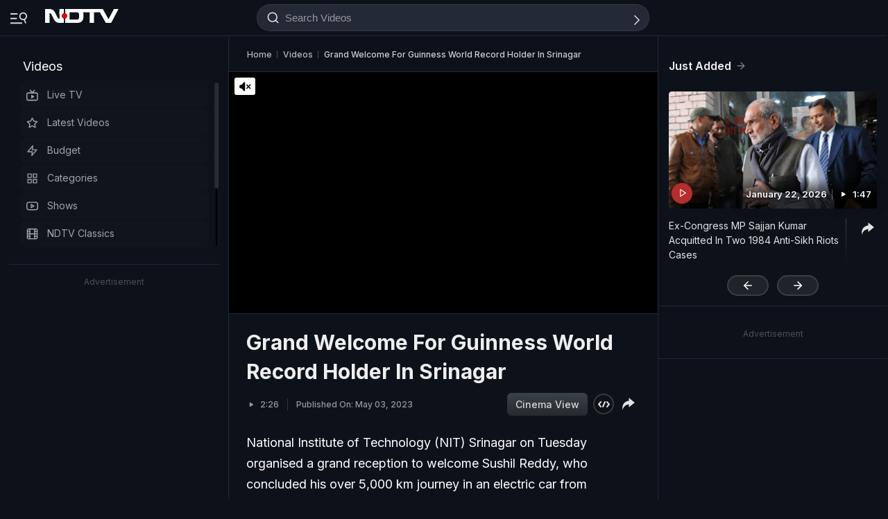

--- FILE ---
content_type: application/javascript
request_url: https://www.ndtv.com/estatic/static/video/js/common.js?ver-20251030-36
body_size: 3570
content:
/*! lozad.js - v1.9.0 - 2019-02-09
* https://github.com/ApoorvSaxena/lozad.js
* Copyright (c) 2019 Apoorv Saxena; Licensed MIT */
    !function(t,e){"object"==typeof exports&&"undefined"!=typeof module?module.exports=e():"function"==typeof define&&define.amd?define(e):t.lozad=e()}(this,function(){"use strict";var g=Object.assign||function(t){for(var e=1;e<arguments.length;e++){var r=arguments[e];for(var o in r)Object.prototype.hasOwnProperty.call(r,o)&&(t[o]=r[o])}return t},n="undefined"!=typeof document&&document.documentMode,l={rootMargin:"0px",threshold:0,load:function(t){if("picture"===t.nodeName.toLowerCase()){var e=document.createElement("img");n&&t.getAttribute("data-iesrc")&&(e.src=t.getAttribute("data-iesrc")),t.getAttribute("data-alt")&&(e.alt=t.getAttribute("data-alt")),t.appendChild(e)}if("video"===t.nodeName.toLowerCase()&&!t.getAttribute("data-src")&&t.children){for(var r=t.children,o=void 0,a=0;a<=r.length-1;a++)(o=r[a].getAttribute("data-src"))&&(r[a].src=o);t.load()}t.getAttribute("data-src")&&(t.src=t.getAttribute("data-src")),t.getAttribute("data-srcset")&&t.setAttribute("srcset",t.getAttribute("data-srcset")),t.getAttribute("data-background-image")&&(t.style.backgroundImage="url('"+t.getAttribute("data-background-image")+"')"),t.getAttribute("data-toggle-class")&&t.classList.toggle(t.getAttribute("data-toggle-class"))},loaded:function(){}};
/**
   * Detect IE browser
   * @const {boolean}
   * @private
   */  
    function f(t){t.setAttribute("data-loaded",!0)}var b=function(t){return"true"===t.getAttribute("data-loaded")};return function(){var r,o,a=0<arguments.length&&void 0!==arguments[0]?arguments[0]:".lozad",t=1<arguments.length&&void 0!==arguments[1]?arguments[1]:{},e=g({},l,t),n=e.root,i=e.rootMargin,d=e.threshold,c=e.load,u=e.loaded,s=void 0;return window.IntersectionObserver&&(s=new IntersectionObserver((r=c,o=u,function(t,e){t.forEach(function(t){(0<t.intersectionRatio||t.isIntersecting)&&(e.unobserve(t.target),b(t.target)||(r(t.target),f(t.target),o(t.target)))})}),{root:n,rootMargin:i,threshold:d})),{observe:function(){for(var t=function(t){var e=1<arguments.length&&void 0!==arguments[1]?arguments[1]:document;return t instanceof Element?[t]:t instanceof NodeList?t:e.querySelectorAll(t)}(a,n),e=0;e<t.length;e++)b(t[e])||(s?s.observe(t[e]):(c(t[e]),f(t[e]),u(t[e])))},triggerLoad:function(t){b(t)||(c(t),f(t),u(t))},observer:s}}});
/*! lozad.js - v1.9.0 - 2019-02-09*/
    const observer = lozad('.lozad,.lazyload, .lzy', { threshold: 0.25,});
	observer.observe();

    function loadJSFile(filename) { 
        var jscodef = document.createElement('script');
        jscodef.setAttribute("type", "text/javascript");
        jscodef.setAttribute("src", filename);
        document.body.appendChild(jscodef);
    }
    
    function loadCSSFile(filename) {
        var csscodef = document.createElement('link');
        csscodef.setAttribute("rel", "stylesheet");
        csscodef.setAttribute("href", filename);
        document.body.appendChild(csscodef);
    }
    
    function _rrCodeRun(arr) {
        while (arr.length) {
            var fnc = arr.splice(0, 1)[0];
            fnc();
        }
    }
    window._rrCodeSt = 0;
    window._rrCodeLoad = window._rrCodeLoad || [];
    window._rrCode = window._rrCode || [];
    _rrCodeRun(_rrCodeLoad);

document.addEventListener("DOMContentLoaded", () => {
  window.onscroll = function() {
    if (!_rrCodeSt) {
                _rrCodeSt = 1;
                _rrCodeRun(_rrCode);
            }
}

if (window.innerWidth <= 768) {

[].slice.call(document.querySelectorAll('.m-nv_li .res_MSub-nav_pop')).forEach(function (el) {
            el.addEventListener('click', onClick, false);
        });

        function onClick(e) {
            //e.preventDefault();
            var el = this.parentNode;
            (el.classList.contains('js-res-bt_sub-nav') || el.classList.contains('srs_drp') || el.classList.contains('MSub-nav_vis'))  ? hideSubMenu(el) : showSubMenu(el);
        }

        function showSubMenu(el) {
            document.body.classList.add('srs_drp');
            el.classList.add('js-res-bt_sub-nav');
            
            //document.getElementsByClassName('.MSub-nav_hr-scr').classList.add('MSub-nav_vis');
            document.addEventListener('click', function onDocClick(e) {
                //e.preventDefault();
                if (el.contains(e.target)) {
                    return;
                }
                document.removeEventListener('click', onDocClick);
                hideSubMenu(el);
            });
        }

        function hideSubMenu(el) {
            document.body.classList.remove('srs_drp');
            el.classList.remove('js-res-bt_sub-nav');
            //document.getElementsByClassName('.MSub-nav_hr-scr').classList.remove('MSub-nav_vis');
        }

}

});



   

    function setComment(){
        var cookieVal = getCookie('usrdarkmode');
        var commentSrc = document.getElementById('ndtvSocialCommentFormRhs').src;        
        if(cookieVal=='y'){
            document.getElementById('ndtvSocialCommentFormRhs').src = '';
            document.getElementById('ndtvSocialCommentFormRhs').src = commentSrc+'&dm=1&fordm=1'
        }else{
            commentSrc = commentSrc.replace("&dm=1", "").replace('&fordm=1', '');
            document.getElementById('ndtvSocialCommentFormRhs').src = '';
            document.getElementById('ndtvSocialCommentFormRhs').src = commentSrc;
          }
        
          
      }

/*DarkMode Script*/ 
   /*
            var getdarkmode = getCookie('usrdarkmode');
            if (getdarkmode == 'y') { document.body.classList.add("day_night"); }
            window.matchMedia('(prefers-color-scheme: dark)').addEventListener('change', e => {
                setCookie('usrdarkmode', 'y', -1, '');
                window.location.reload();
            });
            $('.day_night-wrp, .fts_drp-drk').click(function () {
                $('body').toggleClass("day_night");
                $('.day_Night input').is(':checked');
                var var_name = targetedElement.classList.contains("className");
                if (!($('body').hasClass("day_night"))) {
                    //setCookieVal('usrdarkmode', 'y', -1);
                    setCookie('usrdarkmode', 'y', -1, '');
                }
                else {
                    //setCookieVal('usrdarkmode', 'y', 1);
                    setCookie('usrdarkmode', 'y', 1, '');
                }
            });
            $('.day_Night input').change(function () {
                $('body').toggleClass('day_night', $(this).is(':checked'));

            });
*/
/*DarkMode Script*/
    document.querySelector('.side-nav-trigger, .search-trigger, .drp-trigger, .match-trigger, .lst-trg, .js_SchLng').addEventListener('click', function() {
  var toggleClass = this.dataset.class;
  var target = this.dataset.trigger;
  var body = document.body;

body.classList.toggle(toggleClass);
  
});

document.querySelector('#sid-nav-icn').addEventListener('click', function() {
  var toggleClass = this.dataset.class;
  var target = this.dataset.trigger;
  var body = document.body;

body.classList.toggle(toggleClass);
  
});
/*
if(document.getElementById('search_inc') !=null){
document.querySelector('#search_inc').addEventListener('click', function() {
  var toggleClass = this.dataset.class;
  var target = this.dataset.trigger;
  var body = document.body;
  if (window._rrCodeSt != 1) {
    body.classList.toggle(toggleClass);
  }
  
});
}*/


document.querySelector('.overlay__side-nav, .sid-nav-cls, .nav-cls, .SwchLan_skp-btn, .SchLng_cn-icn').addEventListener('click', function() {
var body = document.body;
	body.classList.remove('js_sid-nav');
    body.classList.remove('js_ser-nav');
    body.classList.remove('js-SrcDr_tp');
    body.classList.remove('js_fltr-nav');
    body.classList.remove('js_ftr-sts-nav');
    body.classList.remove('js_pin-up');
    body.classList.remove('js-npop-frm');
    body.classList.remove('js_drp-nav');
    body.classList.remove('res-bt_sub-nav');
    body.classList.remove('js_MtcNoti_nav');
    body.classList.remove('js_AutPup_nav');
    body.classList.remove('SUpNv-on');
    body.classList.remove('js_SchLng');
  
  
  
});
/*
document.querySelector('.SrcDr_cls').addEventListener('click', function() {
var body = document.body;
	body.classList.remove('js_sid-nav');
    body.classList.remove('js_ser-nav');
    body.classList.remove('js-SrcDr_tp');
    body.classList.remove('js_fltr-nav');
    body.classList.remove('js_ftr-sts-nav');
    body.classList.remove('js_pin-up');
    body.classList.remove('js-npop-frm');
    body.classList.remove('js_drp-nav');
    body.classList.remove('res-bt_sub-nav');
    body.classList.remove('js_MtcNoti_nav');
    body.classList.remove('js_AutPup_nav');
    body.classList.remove('SUpNv-on');
    body.classList.remove('js_SchLng');
  
  
  
});*/

document.querySelector('.SchLng_skp-btn').addEventListener('click', function() {
var body = document.body;
	body.classList.remove('js_sid-nav');
    body.classList.remove('js_ser-nav');
    body.classList.remove('js-SrcDr_tp');
    body.classList.remove('js_fltr-nav');
    body.classList.remove('js_ftr-sts-nav');
    body.classList.remove('js_pin-up');
    body.classList.remove('js-npop-frm');
    body.classList.remove('js_drp-nav');
    body.classList.remove('res-bt_sub-nav');
    body.classList.remove('js_MtcNoti_nav');
    body.classList.remove('js_AutPup_nav');
    body.classList.remove('SUpNv-on');
    body.classList.remove('js_SchLng');
  
  
  
});


document.querySelector('.SchLng_cls').addEventListener('click', function() {
var body = document.body;
	body.classList.remove('js_sid-nav');
    body.classList.remove('js_ser-nav');
    body.classList.remove('js-SrcDr_tp');
    body.classList.remove('js_fltr-nav');
    body.classList.remove('js_ftr-sts-nav');
    body.classList.remove('js_pin-up');
    body.classList.remove('js-npop-frm');
    body.classList.remove('js_drp-nav');
    body.classList.remove('res-bt_sub-nav');
    body.classList.remove('js_MtcNoti_nav');
    body.classList.remove('js_AutPup_nav');
    body.classList.remove('SUpNv-on');
    body.classList.remove('js_SchLng');
  
  
  
});

            var getdarkmode = getCookie('usrdarkmode');
            if (getdarkmode == 'y') { document.body.classList.add("day_night"); }
            window.matchMedia('(prefers-color-scheme: dark)').addEventListener('change', e => {
                setCookie('usrdarkmode', 'y', -1, '');
                window.location.reload();
            });
/*
document.querySelector('.day_night-wrp, .fts_drp-drk').addEventListener('click', function() { 
      var body = document.body;
      body.classList.toggle("day_night");
      
      var day_night = body.classList.contains("day_night");
                if (day_night) {
                    //setCookieVal('usrdarkmode', 'y', -1);
                    setCookie('usrdarkmode', 'y', 1, '');
                }
                else {
                    //setCookieVal('usrdarkmode', 'y', 1);
                    setCookie('usrdarkmode', 'y', -1, '');
                }

});

document.querySelector('#day_night-wrp').addEventListener('click', function() { 
      var body = document.body;
      body.classList.toggle("day_night");
      
      var day_night = body.classList.contains("day_night");
                if (day_night) {
                    //setCookieVal('usrdarkmode', 'y', -1);
                    setCookie('usrdarkmode', 'y', 1, '');
                }
                else {
                    //setCookieVal('usrdarkmode', 'y', 1);
                    setCookie('usrdarkmode', 'y', -1, '');
                }

});*/

if(document.getElementsByClassName('fts_drp-drk').length){
    document.querySelector('.fts_drp-drk').addEventListener('click', function() {
        var body = document.body;
        body.classList.toggle("day_night");
        
        var day_night = body.classList.contains("day_night");
                if (day_night) {
                    //setCookieVal('usrdarkmode', 'y', -1);
                    setCookie('usrdarkmode', 'y', 1, '');
                }
                else {
                    //setCookieVal('usrdarkmode', 'y', 1);
                    setCookie('usrdarkmode', 'y', -1, '');
                }

    });
}




    function showClearButton() {
      var textBox = document.getElementById('search_q_new');
      var clearButton = document.getElementById('clearButton');

      if (textBox.value.length > 0) {
        clearButton.style.display = 'initial';
      } else {
        clearButton.style.display = 'none';
      }
    }

    function clearTextbox() {
      var textBox = document.getElementById('search_q_new');
      textBox.value = '';
      document.getElementById('clearButton').style.display = 'none';
    }
    
  			
    function sideSwitchValue() { 
            var ele = document.getElementsByName('lanbtn');
 
            for (i = 0; i < ele.length; i++) { 
                if (ele[i].checked){
                    if(ele[i].value == 'English'){
						document.location = 'https://www.ndtv.com';
					}else if(ele[i].value == 'Rajasthan'){
						document.location = 'https://rajasthan.ndtv.in';
					}else if(ele[i].value == 'Hindi'){
						document.location = 'https://ndtv.in';
					}else if(ele[i].value == 'Chattisgarh'){		
						document.location = 'https://mpcg.ndtv.in';
					}		
            }
        }
	}
 
function siteSearchNew(e,site) {
    e.preventDefault();
    var q = document.getElementById('search_q_new').value;
    q = q.replace(/[\s\']/gi, '-');
    if (!q) {
        alert('Please input your search');
        return false;
    }    
    if (site === 'COM'){
    let base_url =   'https://www.ndtv.com/';
    window.location.href = base_url + 'search?searchtext=' + q;
    } else {
    window.location.href = base_url + 'search?searchtext=' + q;
    }
	//window.location.href = 	base_url + 'search?searchtext=' + q;
    return false;
  }
  
  function siteSearchDesktop(e,site) { //alert(site); 
    //e.preventDefault();
    var q = document.getElementById('search_btn_news').value;
    q = q.replace(/[\s\']/gi, '-');
    if (!q) {
        alert('Please input your search');
        return false;
    }
    window.location.href = 	base_url + 'search?searchtext=' + q;	
    return false;
  }       
 
 
 document.getElementById("search_q_new")
    .addEventListener("keyup", function(event) {
    event.preventDefault();
    if (event.keyCode === 13) {
        siteSearchNew(event,multi_site_name);
    }
});

 
    
  
document.querySelector('#search_btn_new').addEventListener('click', function(e) { 
 siteSearchNew(e,multi_site_name);

});
 document.addEventListener('DOMContentLoaded', function () {
    
     const loginclose = document.querySelector('.LogSd-cls');
       if (loginclose) {                       
            loginclose.addEventListener('click', function() {            
                document.body.classList.remove('js_sid-nav-right');
           });
       }
});


--- FILE ---
content_type: application/javascript
request_url: https://cdn.ndtv.com/vp/static/js/comscore.js?_=1769062937549
body_size: 49865
content:
!function(n,t){"object"==typeof exports&&"object"==typeof module?module.exports=t():"function"==typeof define&&define.amd?define([],t):"object"==typeof exports?exports.analytics=t():(n.ns_=n.ns_||{},n.ns_.analytics=t())}("undefined"!=typeof self?self:this,(function(){return function(n){var t={};function e(i){if(t[i])return t[i].exports;var r=t[i]={t:i,i:!1,exports:{}};return n[i].call(r.exports,r,r.exports,e),r.i=!0,r.exports}return e.o=n,e.c=t,e.d=function(n,t,i){e.u(n,t)||Object.defineProperty(n,t,{l:!0,get:i})},e.r=function(n){"undefined"!=typeof Symbol&&Symbol.toStringTag&&Object.defineProperty(n,Symbol.toStringTag,{value:"Module"}),Object.defineProperty(n,"v",{value:!0})},e._=function(n,t){if(1&t&&(n=e(n)),8&t)return n;if(4&t&&"object"==typeof n&&n&&n.v)return n;var i=Object.create(null);if(e.r(i),Object.defineProperty(i,"default",{l:!0,value:n}),2&t&&"string"!=typeof n)for(var r in n)e.d(i,r,function(t){return n[t]}.bind(null,r));return i},e.n=function(n){var t=n&&n.v?function(){return n["default"]}:function(){return n};return e.d(t,"a",t),t},e.u=function(n,t){return Object.prototype.hasOwnProperty.call(n,t)},e.p="",e(e.s=54)}([function(n,t){var e=e||{};e.filter=function(n,t){var e={};for(var i in t)t.hasOwnProperty(i)&&n(t[i])&&(e[i]=t[i]);return e},e.extend=function(n){var t,e=arguments.length;n=n||{};for(var i=1;i<e;i++)if(t=arguments[i])for(var r in t)t.hasOwnProperty(r)&&(n[r]=t[r]);return n},e.h=function(n,t){if(t=t||0,"object"!=typeof n)return n;var i;if(n instanceof Array){i=[];for(var r=0,o=n.length;r<o;r++)i[r]=e.h(n[r],t-1);return i}for(var u in i={},n)if(n.hasOwnProperty(u)){var s=n[u];"object"==typeof s&&t>0&&(s=e.h(s,t-1)),i[u]=s}return i},n.exports.filter=e.filter,n.exports.extend=e.extend,n.exports.h=e.h},function(n,t){var e,i=(e=["play","pause","pause-on-buffering","end","buffer","buffer-stop","keep-alive","hb","custom","load","start","skstart","adskip","cta","error","trans","drmfa","drmap","drmde","bitrt","playrt","volume","window","audio","video","subs","cdn"],{PLAY:0,PAUSE:1,PAUSE_ON_BUFFERING:2,END:3,BUFFER:4,BUFFER_STOP:5,KEEPALIVE:6,HEARTBEAT:7,CUSTOM:8,LOAD:9,ENGAGE:10,SEEK_START:11,AD_SKIP:12,CTA:13,ERROR:14,TRANSFER:15,DRM_FAILED:16,DRM_APPROVED:17,DRM_DENIED:18,BIT_RATE:19,PLAYBACK_RATE:20,VOLUME:21,WINDOW_STATE:22,AUDIO:23,VIDEO:24,SUBS:25,CDN:26,toString:function(n){return e[n]}}),r=function(){var n=["c","s","r"];return{g:0,m:1,S:2,toString:function(t){return n[t]}}}();n.exports.I=i,n.exports.P={IDLE:0,PLAYBACK_NOT_STARTED:1,PLAYING:2,PAUSED:3,BUFFERING_BEFORE_PLAYBACK:4,BUFFERING_DURING_PLAYBACK:5,BUFFERING_DURING_SEEKING:6,BUFFERING_DURING_PAUSE:7,SEEKING_BEFORE_PLAYBACK:8,SEEKING_DURING_PLAYBACK:9,SEEKING_DURING_BUFFERING:10,SEEKING_DURING_PAUSE:11,PAUSED_DURING_BUFFERING:12},n.exports.A=r},function(n,t,e){var i=e(0),r=e(58),o=e(59),u=e(5),s=e(60),a=e(64),f=e(65),c=e(66),l=e(67),d=e(69),v=e(72),_=e(73),p=e(74),h=e(75),g=e(76),m=e(37),y=e(79),S={D:"PLATFORM",C:"defaultLiveEndpointUrl",L:"defaultSecureLiveEndpointUrl",T:"httpGet",N:"httpPost",Storage:"Storage",O:"offlineCache",R:"migratedStorage",k:"migratedIO",M:"defaultStorageWriteInterval",U:"onDataFetch",W:"getCrossPublisherUniqueDeviceId",F:"getApplicationName",B:"getApplicationVersion",V:"getPublisherSpecificUniqueDeviceId",G:"getPublisherSpecificUniqueDeviceIdSuffix",j:"getDeviceModel",H:"getPlatformVersion",K:"getPlatformName",J:"getRuntimeName",Y:"getRuntimeVersion",X:"getDisplayResolution",Z:"getApplicationResolution",nn:"getLanguage",tn:"getPackageName",setPlatformAPI:"setPlatformAPI",setTimeout:"setTimeout",setInterval:"setInterval",clearTimeout:"clearTimeout",clearInterval:"clearInterval",en:"getDeviceArchitecture","in":"getConnectionType",rn:"getDeviceJailBrokenFlag",un:"updateMeasurementLabels",sn:"standardOutputLog",an:"defaultSystemClockJumpDetectorNormalContextInterval",fn:"defaultSystemClockJumpDetectorAlternativeContextInterval",cn:"isNormalContext",ln:"addContextChangeListener",dn:"removeContextChangeListener",vn:"addEnvironmentExitListener",_n:"removeEnvironmentExitListener",pn:"overrideCollectedC12Value",hn:"defaultC12OverrideValue",gn:"getPlatformEnvironmentProperties"};n.exports=new function(){var n,t,e=this;function w(e){if(!n)switch(n=!0,e){case o.SmartTV:i.extend(t,s);break;case o.Netcast:i.extend(t,a);break;case o.Cordova:i.extend(t,c);break;case o.Trilithium:i.extend(t,l);break;case o.AppleTV:i.extend(t,d);break;case o.Chromecast:i.extend(t,_);break;case o.Xbox:i.extend(t,v);break;case o.webOS:i.extend(t,f);break;case o.tvOS:i.extend(t,p);break;case o.JSMAF:i.extend(t,h);break;case o.nodejs:i.extend(t,g);break;case o.html5:i.extend(t,m);break;case o.WebBrowser:i.extend(t,y)}}i.extend(e,{mn:null,PlatformApis:o,yn:null,Sn:function(){n||w(o.WebBrowser)},setPlatformApi:function(n,e){var r,u;if("number"==typeof n)r=n,u=e||{};else{if("object"!=typeof n)return;r=o.Skeleton,u=n}w(r),i.extend(t,function(n){var t={};for(var e in S){var i=S[e];i in n&&(t[e]=n[i])}return t}(u))}}),n=!1,e.yn=t=i.h(u),e.mn=new r(e)}},function(n,t){n.exports={wn:"unknown",bn:"0x0",In:"-----BEGIN PUBLIC KEY-----\nMIGfMA0GCSqGSIb3DQEBAQUAA4GNADCBiQKBgQD0+fCVxGq3Bk24jUKO1PzsiUs3\nvqww6zR4n2e3AweVLUAgsrDRbAWJ/EjZm1WBLBVNMiTLpSAkV6sjOIrUs03xdUEj\nQZJHwOGK+MfzFaZukoo0qAsEMPwQ5posv0JdkBdUGhKchPk6+NYmD6Hb44Lkp7/a\nQnVeWzvfAPQyTJR5wQIDAQAB\n-----END PUBLIC KEY-----"}},function(n,t){var e,i=i||{};i.En=(e=1,function(){return+new Date+"_"+e++}),i.Pn=function(){return"xxxxxxxxxxxx4xxxyxxxxxxxxxxxxxxx".replace(/[xy]/g,(function(n){var t=16*Math.random()|0;return("x"==n?t:3&t|8).toString(16)}))},i.An=function(n){return n===undefined||null===n||""===n||n instanceof Array&&0===n.length},i.Dn=function(n){return!this.An(n)},i.Cn=function(n,t){return t=this.Ln(t)?t:"",this.Ln(n)?n:t},i.Tn=function(n){return void 0!==n&&("string"==typeof n?"true"===(n=n.toLowerCase())||"1"===n||"on"===n:!!n)},i.Nn=function(n,t,e,i,r){if(t<0||i<0||t+r>n.length||i+r>e.length)return!1;for(;--r>=0;){if(n.charAt(t++)!=e.charAt(i++))return!1}return!0},i.Ln=function(n){return void 0!==n&&null!=n},i.On=function(n){return!!(n&&n.constructor&&n.call&&n.apply)},n.exports.On=i.On,n.exports.Ln=i.Ln,n.exports.Nn=i.Nn,n.exports.Tn=i.Tn,n.exports.Cn=i.Cn,n.exports.Dn=i.Dn,n.exports.An=i.An,n.exports.En=i.En,n.exports.uuid=i.Pn},function(n,t,e){var i=e(18),r=e(13),o=e(8),u=e(3),s=e(9),a=u.wn,f=u.bn,c={D:"generic",C:"http://b.scorecardresearch.com/p2",L:"https://sb.scorecardresearch.com/p2",T:r,N:null,Storage:o,O:!1,R:null,k:null,M:0,U:function(n){n()},W:function(){return null},F:function(){return a},B:function(){return a},V:function(){return+new Date+~~(1e3*Math.random())},G:function(){return"72"},j:function(){return a},H:function(){return a},K:function(){return"js"},J:function(){return a},Y:function(){return a},X:function(){return f},Z:function(){return f},nn:function(){return a},tn:function(){return a},setPlatformAPI:function(){},setTimeout:function(n,t){return setTimeout(n,t)},setInterval:function(n,t){return setInterval(n,t)},clearTimeout:function(n){return clearTimeout(n)},clearInterval:function(n){return clearInterval(n)},en:function(){return a},"in":function(){return s.UNKNOWN},rn:function(){return a},un:function(n){},sn:function(n){console.log(n)},an:3e3,fn:3e4,cn:function(){return!i.Rn()||!i.kn()},ln:function(n){i.Rn()&&i.Mn(n)},dn:function(n){i.Rn()&&i.Un(n)},vn:function(n){},_n:function(n){},pn:!1,hn:"_",gn:function(){return"0","-0","-2","0-0-2"}};n.exports=c},function(n,t){t.xn=function(n,t){if("undefined"!=typeof XMLHttpRequest){var e=new XMLHttpRequest;e.open("GET",n,!0),e.onreadystatechange=function(){4===e.readyState&&(t&&t(e.status),e=null)},e.send()}else"function"==typeof setTimeout?t&&setTimeout(t,0):t&&t()},t.Wn=function(n,t,e){if("undefined"!=typeof XMLHttpRequest){var i=new XMLHttpRequest;i.open("POST",n,!0),i.onreadystatechange=function(){4===i.readyState&&(e&&e(i.status),i=null)},i.send(t)}else"function"==typeof setTimeout?e&&setTimeout(e,0):e&&e()}},function(n,t){var e={Fn:function(n,t,e){return null!=t&&t+""!=""&&(null!=e&&(n[t+""]=e+"",!0))},Bn:function(n,t){for(var i in t)t.hasOwnProperty(i)&&e.Fn(n,i,t[i])}};n.exports.Fn=e.Fn,n.exports.Bn=e.Bn},function(n,t,e){var i=e(0);n.exports=function(n){var t;!function(){try{t="undefined"!=typeof localStorage?localStorage:null}catch(n){t=null}}(),i.extend(this,{storeProperties:function(n){if(t)try{"function"==typeof t.setItem?t.setItem("cs_settings",n):t&&(t.Vn=n)}catch(e){}},getProperties:function(){if(!t)return null;try{if("function"==typeof t.getItem)return t.getItem("cs_settings");if(t)return t.Vn}catch(n){}},storeCache:function(n){if(t)try{"function"==typeof t.setItem?t.setItem("cs_cache",n):t&&(t.qn=n)}catch(e){}},getCache:function(){if(!t)return null;try{if("function"==typeof t.getItem)return t.getItem("cs_cache");if(t)return t.qn}catch(n){}}})}},function(n,t){n.exports={UNKNOWN:0,UNAVAILABLE:1,DISCONNECTED:2,CONNECTED:3,ETHERNET:4,WIFI:5,WWAN:6,BLUETOOTH:7,EMULATOR:8}},function(n,t,e){var i=e(0);n.exports=function(){var n="undefined"!=typeof localStorage?localStorage:null;i.extend(this,{get:function(t){try{return n&&"function"==typeof n.getItem?n.getItem("cs_"+t):n?n["cs_"+t]:n}catch(e){}},remove:function(t){try{n&&"function"==typeof n.removeItem?n.removeItem("cs_"+t):n&&delete n["cs_"+t]}catch(e){}},clear:function(){try{for(var t=0;n&&t<n.length;++t){var e=n.key(t);"cs_"===e.substr(0,"cs_".length)&&("function"==typeof n.removeItem?n.removeItem(e):delete n[e])}}catch(i){}}})}},function(n,t){n.exports={Gn:"ocdrm",jn:"ltrts",Hn:"pappv",Kn:"fits",Jn:"cits",Yn:"cpidmd5",Xn:"cpidrsa",zn:"c12s",Qn:"lappaccts",$n:"lsaccts",Zn:"lappsts",nt:"ftrsc",tt:"accft",et:"accbt",it:"accit",rt:"tft",ot:"tbt",ut:"tit",st:"accappst",ft:"appsc",ct:"g",lt:"lrt",dt:"dc",vt:"dco",_t:"csc",pt:"sl"}},function(n,t,e){var i=e(21),r=e(0);n.exports=function(){var n=this,t="undefined"!=typeof encodeURIComponent?encodeURIComponent:escape,e="undefined"!=typeof decodeURIComponent?decodeURIComponent:unescape,o="undefined"!=typeof localStorage?localStorage:null,u={},s=o&&t&&e;r.extend(n,{dir:function(n){if(!s)return null;var t="cs_dir_"+n,i=u[t];if(i)return i.slice();var r=o.getItem(t);if(r){i=[];for(var a=0,f=(r=r.split("|")).length;a<f;a++)r[a].length>0&&i.push(e(r[a]));return u[t]=i,i.slice()}return null},append:function(t,e,i){if(s){var r=n.read(t,e);r?r+=i:r=i,n.write(t,e,r)}},write:function(e,r,a){if(s){var f=n.dir(e);f||(!function(n){var t="cs_dir_"+n;"function"==typeof o.setItem?o.setItem(t,""):o[t]="",u[t]=[]}(e),f=[]),-1==i.indexOf(r,f)&&function(n,e){var i="cs_dir_"+n;try{"function"==typeof o.setItem?o.setItem(i,o.getItem(i)+"|"+t(e)):o[i]=o.getItem(i)+"|"+t(e)}catch(r){}u[i].push(e)}(e,r),function(n,t,e){try{"function"==typeof o.setItem?o.setItem("cs_file_"+n+t,e):o["cs_file_"+n+t]=e}catch(i){}}(e,r,a)}},deleteFile:function(e,r){if(!s)return!1;var a=n.dir(e);return!!a&&(-1!=i.indexOf(r,a)&&(function(n,e){var r="cs_dir_"+n,s=u[r];s.splice(i.indexOf(e,s),1);for(var a=[],f=0,c=s.length;f<c;f++)a.push(t(s[f]));try{"function"==typeof o.setItem?o.setItem(r,a.join("|")):o[r]=a.join("|"),"function"==typeof o.removeItem?o.removeItem("cs_file_"+n+e):delete o["cs_file_"+n+e]}catch(l){}}(e,r),!0))},read:function(t,e){if(!s)return null;var r=n.dir(t);return r?-1==i.indexOf(e,r)?null:function(n,t){try{return"function"==typeof o.getItem?o.getItem("cs_file_"+n+t):o["cs_file_"+n+t]}catch(e){}}(t,e):null}})}},function(n,t){n.exports=function(n,t,e){if("undefined"!=typeof Image){var i=new Image;i.onload=function(){t&&t(200),i=null},i.onerror=function(){t&&t(),i=null},i.src=n}else"function"==typeof setTimeout?t&&setTimeout(t,0):t&&t()}},function(n,t,e){var i=e(0),r=e(1).P;t.ht=function(n){var t={};for(var e in n){var i=n[e];null===i||i===undefined?t[e]=i:t[e]=n[e]+""}return t},t.gt=function(n,t){var e,i=[];for(e in n)t&&!t.test(e)||!n.hasOwnProperty(e)||(i[i.length]=e);return i},t.yt=function(){return"undefined"!=typeof window&&"undefined"!=typeof document},t.St=function(n,t,e,r){var o=i.h(n,1),u={start:t,end:e};if(u.start>=u.end)return o;for(var s=0;s<o.length;++s){var a=o[s];if(a.start<=u.start&&u.end<=a.end)break;if(a.start<=u.start&&u.start<=a.end&&a.end<=u.end)break;if(u.start<=a.start&&a.start<=u.end&&u.end<=a.end)break;if(u.end<=a.start)break}o.splice(s,0,u);for(var f=1;f<o.length;){var c=o[f],l=o[f-1];l.start<=c.start&&c.end<=l.end?o.splice(f,1):c.start<=l.start&&l.end<=c.end?o.splice(f-1,1):l.start<=c.start&&c.start<=l.end+r&&l.end<=c.end?o.splice(f-1,2,{start:l.start,end:c.end}):c.start<=l.start&&l.start-r<=c.end&&c.end<=l.end?o.splice(f-1,2,{start:c.start,end:l.end}):f++}return o},t.wt=function(n){for(var t in r)if(r.hasOwnProperty(t)&&r[t]==n)return t},t.bt=function(n){return n==r.IDLE||n==r.BUFFERING_BEFORE_PLAYBACK||n==r.SEEKING_BEFORE_PLAYBACK||n==r.PLAYBACK_NOT_STARTED},t.It=function(n,t){for(var e="hash:",i=0;i<t.length;i++)n[t[i]]&&(e+=t[i]+":"+n[t[i]]+";");return e}},function(n,t,e){var i={VERSION:"7.7.0+211006",Et:!0,Pt:5e3,At:!0,Dt:e(25).STANDARD,Ct:["c1","c2","ca2","cb2","cc2","cd2","ns_site","ns_ap_an","ns_ap_pn","ns_ap_pv","c12","ca12","cb12","cc12","cd12","ns_ak","ns_ar","name","ns_ap_ni","ns_ap_ec","ns_ap_ev","ns_ap_device","ns_ap_id","ns_ap_csf","ns_ap_bi","ns_ap_pfm","ns_ap_pfv","ns_ap_ver","ns_ap_sv","ns_ap_bv","ns_ap_cv","ns_ap_smv","ns_type","cs_partner","cs_xcid","cs_impid","cs_proid","cs_dc_di","cs_dc_ci","cs_dc_ei","ns_ap_ui","ns_ap_gs","ns_ap_ie","ns_ts","ns_ap_cfg","ns_ap_env","ns_ap_ais","ns_ap_ut","ns_ap_er","ns_st_sv","ns_st_pv","ns_st_smv","ns_st_it","ns_st_id","ns_st_ec","ns_st_cn","ns_st_ev","ns_st_sp","ns_st_sc","ns_st_ppc","ns_st_apc","ns_st_spc","ns_st_dppc","ns_st_dapc","ns_st_dspc","ns_st_psq","ns_st_asq","ns_st_sq","ns_st_po","ns_st_lda","ns_st_ldw","ns_st_ldo","ns_st_hc","ns_st_hd","ns_st_mp","ns_st_mv","ns_st_cl","ns_st_sl","ns_st_pn","ns_st_tp","ns_st_ct","ns_st_ad","ns_st_li","ns_st_ty","ns_st_ci","ns_st_si","ns_ap_et","ns_ap_ar","cs_c12u","ca_cs_c12u","cb_cs_c12u","cc_cs_c12u","cd_cs_c12u","ns_ap_cs","ns_ap_fg","ns_ap_dft","ns_ap_dbt","ns_ap_dit","ns_ap_as","ns_ap_das","ns_ap_usage","ns_category","category","ns_radio","ns_st_pt","ns_st_ipt","ns_st_iap","ns_st_iet","ns_st_iupc","ns_st_iupa","ns_st_ilpc","ns_st_ilpa","ns_st_ibc","ns_st_ibt","ns_st_itpc","ns_st_icpc","ns_st_ae","ns_st_er","ns_st_cfg","ns_st_rcn","ns_st_cpo","ns_st_ui","c3","ca3","cb3","cc3","cd3","c4","ca4","cb4","cc4","cd4","c6","ca6","cb6","cc6","cd6","ns_st_bn","ns_st_tb","ns_st_an","ns_st_ta","ns_st_ce","ns_st_ia","ns_st_pu","ns_st_st","ns_st_stc","ns_st_sta","ns_st_pr","ns_st_tpr","ns_st_sn","ns_st_en","ns_st_ep","ns_st_tep","ns_st_dt","ns_st_ddt","ns_st_tdt","ns_st_tm","ns_st_dtm","ns_st_ttm","ns_st_ge","ns_st_tge","ns_st_cs","ns_st_ft","ns_st_amg","ns_st_ami","ns_st_amp","ns_st_amw","ns_st_amt","ns_st_ams","ns_st_cde","ns_st_cds","ns_st_cdc","ns_st_cda","ns_st_cdm","ns_st_cmt","ns_st_amd","ns_st_amo","ns_st_sr","ns_st_pl","ns_st_ca","ns_st_cp","ns_st_fee","ns_st_dskc","ns_st_dska","ns_st_skd","ns_st_dskt","ns_st_dpc","ns_ap_i1","ns_ap_i2","ns_ap_i3","ns_ap_i4","ns_ap_i5","ns_ap_i6","cs_ucfr","gdpr","gdpr_p1t","gdpr_li","gdpr_pcc","gdpr_purps","gdpr_consent","c5","c10","c11","c13","c14","c15","c16","ns_ap_install","ns_ap_updated","ns_ap_lastrun","ns_ap_ft","ns_ap_bt","ns_ap_it","ns_ap_res","ns_ap_sd","ns_ap_po","ns_ap_ot","ns_ap_lang","ns_ap_miss","ns_ap_jb","ns_ap_oc","ns_c","ns_st_cev","ns_st_lt","ns_st_br","ns_st_pbr","ns_st_rt","ns_st_prt","ns_st_vo","ns_st_pvo","ns_st_ws","ns_st_pws","ns_st_rp","ns_st_at","ns_st_pat","ns_st_vt","ns_st_pvt","ns_st_tt","ns_st_ptt","ns_st_cdn","ns_st_pcdn","ns_st_pb","ns_st_dpt","ns_st_ap","ns_st_dap","ns_st_et","ns_st_det","ns_st_upc","ns_st_dupc","ns_st_upa","ns_st_dupa","ns_st_lpc","ns_st_dlpc","ns_st_lpa","ns_st_dlpa","ns_st_bc","ns_st_dbc","ns_st_bt","ns_st_dbt","ns_st_bp","ns_st_dtpc","ns_st_dcpc","ns_st_skc","ns_st_ska","ns_st_skt","ns_st_pc","ns_st_pp","ns_st_pa","c7","c8","c9","ns_st_cu","ns_st_amc"]};n.exports=i},function(n,t){n.exports=function(n){var t=this;t.Lt=n,t.Tt={},t.Nt={},t.Ot=+new Date,t.setLabel=function(n,e){t.Nt[n]=e}}},function(n,t,e){var i,r=e(0),o=e(32),u=e(84),s=e(28),a=e(30),f=e(19),c=e(2).yn,l=e(26),d=e(27),v=e(87),_=e(88),p=e(41),h=e(33),g=e(89),m=e(43),y=e(90),S=e(11),w=e(91),b=e(15),I=e(38),E=e(29),P=e(92);i=new function(){var n,t,e,i,A,D,C,L,T,N,O,R,k,M,U,x,W,F,B,V=this;function q(){var n;U.Rt()||A.kt(),((n=A.Ut()).Mt||n.xt)&&U.Wt(n.Ft)}function G(n){B.push((function(){e.Bt(n,J(),U)}))}function j(r){switch(r){case s.DISABLE:!function(){T&&(T=!1,O&&c.clearTimeout(F),M&&(L.stop(),E.qt().Vt()),(N||O)&&(t.Gt(this),t.jt(this),t.Ht()),C&&C.Kt())}();break;case s.TIME_WINDOW_ELAPSED:e=new u(t,n,C,i,D,A,W),(L=new p(n)).Jt(V),K(),U.getUsagePropertiesAutoUpdateInterval()>=0&&t.Yt(U.getUsagePropertiesAutoUpdateInterval(),U.Xt()==d.FOREGROUND_ONLY),L.zt(U.isKeepAliveMeasurementEnabled()),E.qt().Qt(U),M=!0,n.$t(),function(){for(var n=0;n<B.length;++n){(0,B[n])()}B=[]}();break;case s.PARTNER:case s.PUBLISHER:M&&(K(),n.$t());break;case s.OFFLINE_CACHE_MODE:break;case s.KEEP_ALIVE:M&&L.zt(U.isKeepAliveMeasurementEnabled());break;case s.Zt:W.zt(!1)}}function H(n,e,i,r){var o;N&&M?n():k?B.push(n):i?(B.push(n),G(e),R=!0):(R||(o=e,B.push((function(){t.notifyEnterForeground(o)})),R=!0),r||G(e),B.push(n),k=!0)}function K(){W.ne()||W.te();for(var t=n.get(S.zn,{}),i=U.getPublisherConfigurations(),r="a".charCodeAt(0)-1,o=0;o<i.length;++o){var u=i[o],s=u.getPublisherId(),a=A.ee(u.getPublisherSecret()),f=t[s],c="";r>="a".charCodeAt(0)&&(c="c"+String.fromCharCode(r)+"_"),r++,f&&f!=a&&e.ie(c+"cs_c12u",f),t[s]=a,u.setPublisherUniqueDeviceId(a)}n.put(S.zn,t)}function J(n){var t;if(n instanceof a)t=n;else{t=new a,"object"==typeof n&&t.addLabels(n);var e=U.getIncludedPublishers();if(e.length>0)for(var i=0;i<e.length;++i)t.addIncludedPublisher(e[i])}return t.getIncludedPublishers().length>0&&U.getPartnerConfigurations().length>0&&t.addIncludedPublisher(o.re),t}i=new _(q),T=!0,N=!1,O=!1,R=!1,k=!1,M=!1,U=new o,W=new P,B=[],U.addListener(j),r.extend(V,{configuration:U,start:function(){if(U.oe(),!N&&!O){O=!0;var i,r,o=+new Date;if(x=new I(U),function(n){var t=new y;t.ue(n),t.se(n)}(n=new v(x)),C=new h(n,x),(i=new w(x,n,C)).ae(),i.fe(),W.ce(n),A=new m(n,W),T)D=new g(n,U),t=new l(n,o),W.ne()&&W.te(),t.le(V),t.de(V),k||(r=o,T&&H((function(){0==e.ve()&&e.Bt(r,J(),U)}),r,!1,!0),k=!0),N=!0,n.$t(),F=c.setTimeout((function(){F=null,U._e()}),b.Pt)}},pe:function(n){if(T){var t=+new Date;H((function(){e.pe(t,J(n),U)}),t)}},notifyDistributedContentViewEvent:function(n,t){if(U.getPartnerConfiguration(n)){var e=new f;e.he(!1),e.addIncludedPublisher(o.re),e.setLabel("ns_ap_ev","distributed_view"),e.setLabel("cs_dc_di",n),e.setLabel("cs_dc_ci",t),V.ge(e)}},ge:function(n){if(T){var t=+new Date;H((function(){e.ge(t,J(n),U)}),t)}},notifyUxActive:function(){if(T){var n=+new Date;H((function(){t.notifyUxActive(n)}),n)}},notifyUxInactive:function(){if(T){var n=+new Date;H((function(){t.notifyUxInactive(n)}),n)}},notifyEnterForeground:function(){if(T){var n=+new Date;H((function(){t.notifyEnterForeground(n)}),n,!0)}},notifyExitForeground:function(){if(T){var n=+new Date;H((function(){t.notifyExitForeground(n)}),n,!0)}},flushOfflineCache:function(){T&&N&&H((function(){C.flush(U,!0),C.me(),n.$t()}),+new Date)},clearOfflineCache:function(){T&&N&&H((function(){C.Kt(),C.me(),n.$t()}),+new Date)},clearInternalData:function(){T&&N&&H((function(){n.clear(),n.$t()}),+new Date)},ye:function(){return W},Se:function(){e.we(+new Date,J(),U),n.$t()},be:function(n,t){T&&n==l.Ee.Ie&&(M?L.start(p.Pe):B.push((function(){L.start(p.Pe)})))},Ae:function(n,t){if(T){var e=function(){n==l.Ee.Ie&&(M?L.stop():B.push((function(){L.stop()})))};M?e():B.push(e)}},De:function(n,t){},Ce:function(n,t){}})},n.exports=i},function(n,t){var e={};e.Le=function(){try{return"undefined"!=typeof document}catch(n){return!1}},e.Te=function(){try{return"undefined"!=typeof navigator}catch(n){return!1}},e.Rn=function(){if(!e.Le())return!1;var n=!1;return("undefined"!=typeof document.hidden||"undefined"!=typeof document.mozHidden||"undefined"!=typeof document.msHidden||"undefined"!=typeof document.webkitHidden)&&(n=!0),n},e.Ne=function(){if(!e.Le())return null;var n,t,i;"undefined"!=typeof document.hidden?(n="hidden",t="visibilitychange",i="visibilityState"):"undefined"!=typeof document.mozHidden?(n="mozHidden",t="mozvisibilitychange",i="mozVisibilityState"):"undefined"!=typeof document.msHidden?(n="msHidden",t="msvisibilitychange",i="msVisibilityState"):"undefined"!=typeof document.webkitHidden&&(n="webkitHidden",t="webkitvisibilitychange",i="webkitVisibilityState");var r={hidden:n,Oe:t,state:i};return function(){return r}}(),e.kn=function(){if(!e.Le())return!1;if(!e.Rn())return!1;var n=e.Ne();return document[n.hidden]},e.Mn=function(n){if(e.Le()&&e.Rn()){var t=e.Ne();document.addEventListener(t.Oe,n,!1)}},e.Un=function(n){if(e.Le()&&e.Rn()){var t=e.Ne();document.removeEventListener(t.Oe,n,!1)}},e.Re=function(){if(!e.Te())return"";var n,t,i=navigator.userAgent||"",r=navigator.appName||"";return-1!=(t=i.indexOf("Opera"))||-1!=(t=i.indexOf("OPR/"))?r="Opera":-1!=(t=i.indexOf("Android"))?r="Android":-1!=(t=i.indexOf("Chrome"))?r="Chrome":-1!=(t=i.indexOf("Safari"))?r="Safari":-1!=(t=i.indexOf("Firefox"))?r="Firefox":-1!=(t=i.indexOf("IEMobile"))?r="Internet Explorer Mobile":"Microsoft Internet Explorer"==r||"Netscape"==r?r="Internet Explorer":(n=i.lastIndexOf(" ")+1)<(t=i.lastIndexOf("/"))?(r=i.substring(n,t)).toLowerCase()==r.toUpperCase()&&(r=navigator.appName):r="unknown",r},e.ke=function(){if(!e.Te())return"";var n,t,i,r=navigator.userAgent||"",o=navigator.appName||"",u=navigator.appVersion?""+parseFloat(navigator.appVersion):"";return-1!=(t=r.indexOf("Opera"))?(u=r.substring(t+6),-1!=(t=r.indexOf("Version"))&&(u=r.substring(t+8))):-1!=(t=r.indexOf("OPR/"))?u=r.substring(t+4):-1!=(t=r.indexOf("Android"))?u=r.substring(t+11):-1!=(t=r.indexOf("Chrome"))?u=r.substring(t+7):-1!=(t=r.indexOf("Safari"))?(u=r.substring(t+7),-1!=(t=r.indexOf("Version"))&&(u=r.substring(t+8))):-1!=(t=r.indexOf("Firefox"))?u=r.substring(t+8):"Microsoft Internet Explorer"==o?null!=new RegExp("MSIE ([0-9]{1,}[.0-9]{0,})").exec(r)&&(u=parseFloat(RegExp.$1)):"Netscape"==o?null!=new RegExp("Trident/.*rv:([0-9]{1,}[.0-9]{0,})").exec(r)&&(u=parseFloat(RegExp.$1)):u=r.lastIndexOf(" ")+1<(t=r.lastIndexOf("/"))?r.substring(t+1):"unknown",-1!=(i=(u=u.toString()).indexOf(";"))&&(u=u.substring(0,i)),-1!=(i=u.indexOf(" "))&&(u=u.substring(0,i)),-1!=(i=u.indexOf(")"))&&(u=u.substring(0,i)),n=parseInt(""+u,10),isNaN(n)&&(u=""+parseFloat(navigator.appVersion)),u},e.Me=function(){return"undefined"==typeof window||(window.ActiveXObject,!0)},e.yt=function(){return"undefined"!=typeof window&&"undefined"!=typeof document},e.Ue=function(){return!!e.Le()&&"s"===document.location.href.charAt(4)},n.exports.Rn=e.Rn,n.exports.Ne=e.Ne,n.exports.kn=e.kn,n.exports.Re=e.Re,n.exports.ke=e.ke,n.exports.Me=e.Me,n.exports.yt=e.yt,n.exports.Ue=e.Ue,n.exports.Mn=e.Mn,n.exports.Un=e.Un},function(n,t,e){var i=e(0),r=e(30);function o(){var n=new r,t=[],e=!0;i.extend(this,n),i.extend(this,{xe:function(n){t=n},We:function(){return t},he:function(n){e=n},Fe:function(){return e}})}o.prototype=Object.create(r.prototype),n.exports=o},function(n,t,e){var i=e(0),r=e(56),o={Be:function(n,t,e){return-1==n.indexOf("?")?n+="?":n+="&",n+o.Ve(t,e)},qe:function(n,t){return i.extend(n,o.ht(t||{}))},ht:function(n){var t={};for(var e in n)if(n.hasOwnProperty(e)){var i=n[e];null===i||i===undefined?t[e]=i:t[e]=n[e]+""}return t},Ve:function(n,t){var e=!1,r="";n=i.h(n);for(var o="undefined"!=typeof encodeURIComponent?encodeURIComponent:escape,u=0;u<t.length;++u){var s=t[u];null!=n[s]&&(e&&(r+="&"),e=!0,r+=o(s)+"="+o(n[s]),delete n[s])}for(s in n)null!=n[s]&&(e&&(r+="&"),e=!0,r+=o(s)+"="+o(n[s]));return r},Ge:function(n){return"unknown"==n?"unknown":r.je(n)?"1":"0"}};n.exports=o},function(n,t){var e={};e.indexOf=function(n,t){var i=-1;return e.forEach(t,(function(t,e){t==n&&(i=e)})),i},e.forEach=function(n,t,e){try{if("function"==typeof t)if(e=void 0!==e?e:null,"number"!=typeof n.length||"undefined"==typeof n[0]){var i="undefined"!=typeof n.__proto__;for(var r in n)n.hasOwnProperty(r)&&(!i||i&&"undefined"==typeof n.__proto__[r])&&"function"!=typeof n[r]&&t.call(e,n[r],r)}else for(var o=0,u=n.length;o<u;o++)t.call(e,n[o],o)}catch(s){}},t.indexOf=e.indexOf,t.forEach=e.forEach},function(n,t){n.exports=require("os")},function(n,t){var e={};e.He=function(){function n(n,t){var u=n[0],s=n[1],a=n[2],c=n[3];u=e(u,s,a,c,t[0],7,-680876936),c=e(c,u,s,a,t[1],12,-389564586),a=e(a,c,u,s,t[2],17,606105819),s=e(s,a,c,u,t[3],22,-1044525330),u=e(u,s,a,c,t[4],7,-176418897),c=e(c,u,s,a,t[5],12,1200080426),a=e(a,c,u,s,t[6],17,-1473231341),s=e(s,a,c,u,t[7],22,-45705983),u=e(u,s,a,c,t[8],7,1770035416),c=e(c,u,s,a,t[9],12,-1958414417),a=e(a,c,u,s,t[10],17,-42063),s=e(s,a,c,u,t[11],22,-1990404162),u=e(u,s,a,c,t[12],7,1804603682),c=e(c,u,s,a,t[13],12,-40341101),a=e(a,c,u,s,t[14],17,-1502002290),u=i(u,s=e(s,a,c,u,t[15],22,1236535329),a,c,t[1],5,-165796510),c=i(c,u,s,a,t[6],9,-1069501632),a=i(a,c,u,s,t[11],14,643717713),s=i(s,a,c,u,t[0],20,-373897302),u=i(u,s,a,c,t[5],5,-701558691),c=i(c,u,s,a,t[10],9,38016083),a=i(a,c,u,s,t[15],14,-660478335),s=i(s,a,c,u,t[4],20,-405537848),u=i(u,s,a,c,t[9],5,568446438),c=i(c,u,s,a,t[14],9,-1019803690),a=i(a,c,u,s,t[3],14,-187363961),s=i(s,a,c,u,t[8],20,1163531501),u=i(u,s,a,c,t[13],5,-1444681467),c=i(c,u,s,a,t[2],9,-51403784),a=i(a,c,u,s,t[7],14,1735328473),u=r(u,s=i(s,a,c,u,t[12],20,-1926607734),a,c,t[5],4,-378558),c=r(c,u,s,a,t[8],11,-2022574463),a=r(a,c,u,s,t[11],16,1839030562),s=r(s,a,c,u,t[14],23,-35309556),u=r(u,s,a,c,t[1],4,-1530992060),c=r(c,u,s,a,t[4],11,1272893353),a=r(a,c,u,s,t[7],16,-155497632),s=r(s,a,c,u,t[10],23,-1094730640),u=r(u,s,a,c,t[13],4,681279174),c=r(c,u,s,a,t[0],11,-358537222),a=r(a,c,u,s,t[3],16,-722521979),s=r(s,a,c,u,t[6],23,76029189),u=r(u,s,a,c,t[9],4,-640364487),c=r(c,u,s,a,t[12],11,-421815835),a=r(a,c,u,s,t[15],16,530742520),u=o(u,s=r(s,a,c,u,t[2],23,-995338651),a,c,t[0],6,-198630844),c=o(c,u,s,a,t[7],10,1126891415),a=o(a,c,u,s,t[14],15,-1416354905),s=o(s,a,c,u,t[5],21,-57434055),u=o(u,s,a,c,t[12],6,1700485571),c=o(c,u,s,a,t[3],10,-1894986606),a=o(a,c,u,s,t[10],15,-1051523),s=o(s,a,c,u,t[1],21,-2054922799),u=o(u,s,a,c,t[8],6,1873313359),c=o(c,u,s,a,t[15],10,-30611744),a=o(a,c,u,s,t[6],15,-1560198380),s=o(s,a,c,u,t[13],21,1309151649),u=o(u,s,a,c,t[4],6,-145523070),c=o(c,u,s,a,t[11],10,-1120210379),a=o(a,c,u,s,t[2],15,718787259),s=o(s,a,c,u,t[9],21,-343485551),n[0]=f(u,n[0]),n[1]=f(s,n[1]),n[2]=f(a,n[2]),n[3]=f(c,n[3])}function t(n,t,e,i,r,o){return t=f(f(t,n),f(i,o)),f(t<<r|t>>>32-r,e)}function e(n,e,i,r,o,u,s){return t(e&i|~e&r,n,e,o,u,s)}function i(n,e,i,r,o,u,s){return t(e&r|i&~r,n,e,o,u,s)}function r(n,e,i,r,o,u,s){return t(e^i^r,n,e,o,u,s)}function o(n,e,i,r,o,u,s){return t(i^(e|~r),n,e,o,u,s)}function u(n){var t,e=[];for(t=0;t<64;t+=4)e[t>>2]=n.charCodeAt(t)+(n.charCodeAt(t+1)<<8)+(n.charCodeAt(t+2)<<16)+(n.charCodeAt(t+3)<<24);return e}var s="0123456789abcdef".split("");function a(n){for(var t="",e=0;e<4;e++)t+=s[n>>8*e+4&15]+s[n>>8*e&15];return t}function f(n,t){var e=(65535&n)+(65535&t);return(n>>16)+(t>>16)+(e>>16)<<16|65535&e}return function(t){return function(n){for(var t=0;t<n.length;t++)n[t]=a(n[t]);return n.join("")}(function(t){var e,i=t.length,r=[1732584193,-271733879,-1732584194,271733878];for(e=64;e<=t.length;e+=64)n(r,u(t.substring(e-64,e)));t=t.substring(e-64);var o=[0,0,0,0,0,0,0,0,0,0,0,0,0,0,0,0];for(e=0;e<t.length;e++)o[e>>2]|=t.charCodeAt(e)<<(e%4<<3);if(o[e>>2]|=128<<(e%4<<3),e>55)for(n(r,o),e=0;e<16;e++)o[e]=0;return o[14]=8*i,n(r,o),r}(t))}}(),n.exports=e.He},function(n,t){n.exports={DISABLED:4,LAN:3,MANUAL_FLUSH:2,ENABLED:1}},function(n,t){n.exports={STANDARD:1,LAN:2,CACHE:3}},function(n,t,e){var i=e(0),r=e(2).yn,o=e(11),u=e(27),s={Ke:2,Je:3,Ie:4},a={Ye:1,Xe:2,Ie:3};function f(n,t){var e,u,f,c,l,d,v,_,p,h,g,m,y,S,w,b,I,E,P,A,D,C=this,L=[],T=[];function N(n){var t;(t=u?a.Ye:f?a.Xe:a.Ie)!=c&&function(n,t){c!=n&&(!function(n,t){switch(n){case a.Ie:break;case a.Xe:case a.Ye:k()}for(var e=0;e<T.length;++e)T[e].be(n,t)}(c,t),function(n,t){switch(n){case a.Ie:break;case a.Xe:l||R();break;case a.Ye:R(),d++}for(var e=0;e<T.length;++e)T[e].Ae(n,t)}(n,t),O(t,!0),c=n)}(t,n)}function O(t,e){var i=t-v;switch(c){case a.Ye:_+=i,p+=i;break;case a.Xe:h+=i,g+=i;break;case a.Ie:m+=i,y+=i}v=t,e&&(n.put(o.Qn,v),n.put(o.nt,d),n.put(o.tt,_),n.put(o.et,h),n.put(o.it,m),n.put(o.rt,p),n.put(o.ot,g),n.put(o.ut,y))}function R(){k(),P>0&&(D=r.setTimeout((function(){C.ze(+new Date,!0),D=null,R(),n.$t()}),P))}function k(){D&&(r.clearTimeout(D),D=null)}function M(n){var t;(t=f?s.Ke:u?s.Je:s.Ie)!=e&&function(n,t){e!=n&&(!function(n,t){switch(n){case s.Ke:case s.Je:S=t;break;case s.Ie:x(t)||(w+=t-b)}for(var e=0;e<L.length;++e)L[e].De(n,t)}(e,t),function(n,t){switch(n){case s.Ke:case s.Je:x(t)}for(var e=0;e<L.length;++e)L[e].Ce(n,t)}(n,t),U(t,!0),e=n)}(t,n)}function U(t,i){var r=t-b;switch(e){case s.Ke:case s.Je:w+=r,S=t}b=t,i&&(n.put(o.$n,b),n.put(o.Zn,S),n.put(o.st,w),n.put(o.ct,I),n.put(o.ft,A))}function x(t){var e=!1;return t-S>18e5&&(I=t,n.put(o.ct,I),A++,e=!0),S=t,e}d=0,l=!1,c=a.Ie,e=s.Ie,u=!1,f=!1,p=0,g=0,y=0,h=0,_=0,m=0,w=0,I=-1,E=-1,v=-1,b=-1,S=-1,P=0,A=0,v=n.get(o.Qn,-1),b=n.get(o.$n,-1),S=n.get(o.Zn,-1),d=n.get(o.nt,0),_=n.get(o.tt,0),h=n.get(o.et,0),m=n.get(o.it,0),p=n.get(o.rt,0),g=n.get(o.ot,0),y=n.get(o.ut,0),w=n.get(o.st,0),A=n.get(o.ft,0),function(t){E=n.get(o.lt,0),(I=n.get(o.ct,-1))<0?(I=t,n.put(o.ct,I),E=0,n.put(o.lt,E),S=I,A++):(x(t)||(w+=t-b,n.put(o.st,w)),S=I)}(t),function(t){if(v>0){var e=t-v;m+=e,n.put(o.it,m),y+=e,n.put(o.ut,y)}b=v=t,n.put(o.$n,b),n.put(o.Qn,v),n.put(o.Zn,S)}(t),i.extend(C,{Qe:function(){return c},notifyUxActive:function(t){f||(f=!0,N(t),M(t),n.$t())},notifyUxInactive:function(t){f&&(f=!1,N(t),M(t),n.$t())},notifyEnterForeground:function(t){u||(u=!0,N(t),M(t),n.$t())},notifyExitForeground:function(t){u&&(u=!1,N(t),M(t),n.$t())},ze:function(n,t){O(n,t),U(n,t)},Yt:function(n,t){P=1e3*n,l=t,n>0&&(c==a.Ye||c==a.Xe&&!t)?R():k()},$e:function(t){t===undefined&&(t=!0);var e=A;return t&&(A=0,n.put(o.ft,A)),e},Ze:function(t){t===undefined&&(t=!0);var e=w;return t&&(w=0,n.put(o.st,w)),e},ni:function(t){t===undefined&&(t=!0);var e=m;return t&&(m=0,n.put(o.it,m)),e},ti:function(t){t===undefined&&(t=!0);var e=y;return t&&(y=0),n.put(o.ut,y),e},ei:function(t){t===undefined&&(t=!0);var e=h;return t&&(h=0,n.put(o.et,h)),e},ii:function(t){t===undefined&&(t=!0);var e=_;return t&&(_=0,n.put(o.tt,_)),e},ri:function(t){t===undefined&&(t=!0);var e=p;return t&&(p=0),n.put(o.rt,p),e},oi:function(t){t===undefined&&(t=!0);var e=d;return t&&(d=0,n.put(o.nt,d)),e},ui:function(t){t===undefined&&(t=!0);var e=g;return t&&(g=0),n.put(o.ot,g),e},si:function(){return I},ai:function(){return E},le:function(n){T.push(n)},Gt:function(n){var t=T.indexOf(n);-1!=t&&T.splice(t,1)},de:function(n){L.push(n)},jt:function(n){var t=L.indexOf(n);-1!=t&&L.splice(t,1)},Ht:function(){k()}})}f.fi=u.FOREGROUND_ONLY,f.ci=60,f.li=s,f.Ee=a,n.exports=f},function(n,t){n.exports={DISABLED:2,FOREGROUND_AND_BACKGROUND:1,FOREGROUND_ONLY:0}},function(n,t){n.exports={PERSISTENT_LABELS:0,PARTNER:1,PUBLISHER:2,KEEP_ALIVE:3,LIVE_TRANSMISSION_MODE:4,OFFLINE_CACHE_MODE:5,DISABLE:6,TIME_WINDOW_ELAPSED:7,START_LABELS:8,LABEL_ORDER:9,Zt:10}},function(n,t,e){var i,r=e(0),o=e(2).yn,u={di:1,vi:2,_i:3},s=+new Date;function a(){var n,t,e,i,a,f,c,l,d,v;function _(){c=o.cn(),n&&(g(),p())}function p(){var t=c?l:d;i=+new Date,a=i+t,n=o.setInterval((function(){var n=(i=+new Date)-a;(a=i+t,Math.abs(n)>v)&&h(n>0?u._i:i<e?u.vi:u.di)}),t)}function h(n){for(var t=0;t<f.length;++t)f[t](n)}function g(){n&&(o.clearInterval(n),n=null)}r.extend(this,{Qt:function(e){e.pi()&&(l=e.hi(),d=e.gi(),v=e.mi(),c=o.cn(),n||p(),t||(t=!0,o.ln(_)))},Vt:function(){g(),t&&(o.dn(_),t=!1)},yi:function(n){f.push(n)},Si:function(n){var t=f.indexOf(n);-1!=t&&f.splice(t,1)},wi:function(t){var r;n?a<t&&t-a>v?r=u._i:e>t?r=u.vi:i>t&&(r=u.di):e>t&&(r=u.vi),r&&(h(r),n&&(g(),p())),e=t}}),n=null,t=!1,f=[],e=s,c=!0,l=-1,d=-1,v=1e3}a.bi=1e3,a.ENABLED=!0,a.Ii=u,a.qt=function(){return i||(i=new a),i},n.exports=a},function(n,t,e){var i=e(0),r=e(7);n.exports=function(){var n={},t=[],e={};i.extend(this,{addLabels:function(t){r.Bn(n,t)},getLabels:function(){return n},setLabel:function(t,e){r.Fn(n,t,e)},getIncludedPublishers:function(){return t},addIncludedPublisher:function(n){t&&-1==t.indexOf(n)&&t.push(n)},addPublisherLabels:function(n,t){n&&(e[n]=e[n]||{},r.Bn(e[n],t))},setPublisherLabel:function(n,t,i){n&&(e[n]=e[n]||{},r.Fn(e[n],t,i))},getPublisherLabels:function(n){return e[n]||{}}})}},function(n,t,e){var i=e(0),r=e(7),o=e(52);function u(){var n,t,e,u,a,f=this;function c(n,t){null!=n&&l("ns_st_ct",(t?"ac":"vc")+n)}function l(n,e){r.Fn(t,n,e)}function d(n){delete t[n]}t={},a=!1,e={},n=new o,l("ns_st_li","0"),l("ns_st_ty","video"),i.extend(f,n),i.extend(f,{setMediaType:function(n){(u=n)==s.LIVE||u==s.USER_GENERATED_LIVE?l("ns_st_li","1"):l("ns_st_li","0"),c(u,a)},classifyAsAudioStream:function(n){null==n&&(n=!0),l("ns_st_ty",(a=n)?"audio":"video"),c(u,a)},classifyAsCompleteEpisode:function(n){null==n&&(n=!0),n?l("ns_st_ce","1"):d("ns_st_ce")},carryTvAdvertisementLoad:function(n){null==n&&(n=!0),n?l("ns_st_ia","1"):d("ns_st_ia")},setLength:function(n){l("ns_st_cl",n)},setTotalSegments:function(n){l("ns_st_tp",n)},setClipUrl:function(n){l("ns_st_cu",n)},setFeedType:function(n){l("ns_st_ft",n)},setVideoDimensions:function(n,t){l("ns_st_cs",(n=n||0)+"x"+(t=t||0))},setStack:function(n,t){e[n]=t},getStandardLabels:function(){return i.extend({},n.getStandardLabels(),t)},getMetadataLabels:function(){return i.extend({},f.getStandardLabels(),f.getCustomLabels())},getStacks:function(){return e}})}i.extend(u,o);var s={LONG_FORM_ON_DEMAND:"12",SHORT_FORM_ON_DEMAND:"11",LIVE:"13",USER_GENERATED_LONG_FORM_ON_DEMAND:"22",USER_GENERATED_SHORT_FORM_ON_DEMAND:"21",USER_GENERATED_LIVE:"23",BUMPER:"99",OTHER:"00"};u.ContentType=s,u.ContentFeedType={EAST_HD:"EASTHD",WEST_HD:"WESTHD",EAST_SD:"EASTSD",WEST_SD:"WESTSD",OTHER:"OTHER"},n.exports=u},function(n,t,e){var i=e(0),r=e(7),o=e(4),u=e(33),s=e(24),a=e(15),f=e(3),c=e(26),l=e(38),d=e(28),v=e(82),_=e(42),p=e(39),h=e(2),g=h.yn,m=e(29),y=f.wn;function S(){var n,t,e,f,w,b,I,E,P,A,D,C,L,T,N,O,R,k,M,U,x,W,F,B,V,q,G,j,H,K,J,Y,X,z,Q,$,Z,nn,tn,en=this;function rn(){if(function(){if(F.length>0){for(var n=!1,t=0;t<T.length;++t){var e=T[t];if(-1!=F.indexOf(e.getPublisherId())){n=!0;break}}return!n&&N.length>0&&-1!=F.indexOf("21193409")&&(n=!0),n}return!0}()){if(un(),D)!function(){var n=D.split("?");if(D=n[0],!n[1])return;for(var t=n[1].split("&"),e=0;e<t.length;e++){var i=t[e].split("=");I[i[0]]=i[1]?i[1]:""}}();else{var t=g.L,e=g.C;D=n?o.On(t)?t():t:o.On(e)?e():e}L&&L!=u.Ei||(L=n?u.Pi:u.Ei),N.length>0&&0==T.length&&on(),f=!0,sn(d.TIME_WINDOW_ELAPSED)}}function on(){if(!b){b=!0;var n=new _({publisherId:K.getPublisherId(),publisherSecret:K.getPublisherSecret()});T.push(n),sn(d.PUBLISHER)}}function un(){!function(){if(0==T.length)return;for(var e=0;e<T.length;++e){var i=T[e];i.getPublisherId()!=K.getPublisherId()&&(n=i.isSecureTransmissionEnabled(),P=i.isKeepAliveMeasurementEnabled(),t=i.isHttpRedirectCachingEnabled())}}(),function(){if(0==N.length)return;for(var e=1==T.length&&T[0].getPublisherId()==K.getPublisherId(),i=0;i<N.length;++i){var r=N[i];e&&r.isSecureTransmissionEnabled()&&(n=!0),P=r.isKeepAliveMeasurementEnabled(),t=r.isHttpRedirectCachingEnabled()}}()}function sn(n){for(var t=U.slice(),e=0;e<t.length;++e)t[e](n)}i.extend(en,{oe:function(){h.Sn(),X=-1==X?g.an:X,z=-1==z?g.fn:z,R=R||g.F(),k=k||g.B()},addListener:function(n){o.On(n)&&U.push(n)},_e:function(){w||(w=!0,(N.length>0||T.length>0)&&rn())},addClient:function(n){n instanceof p&&function(n){if(n.getPartnerId()){for(var t=0;t<N.length;++t){if(N[t].getPartnerId()==n.getPartnerId())return}N.push(n),on(),w&&(f?un():rn()),sn(d.PARTNER)}}(n),n instanceof _&&function(n){if(n.getPublisherId()&&n.getPublisherSecret()&&n.getPublisherId()!=S.re){for(var t=0;t<T.length;++t){if(T[t].getPublisherId()==n.getPublisherId())return}T.length>0&&T[T.length-1].getPublisherId()==K.getPublisherId()?T.splice(T.length-1,0,n):T.push(n),w&&(f?un():rn()),sn(d.PUBLISHER)}}(n)},Ai:function(){var i="";return i+=n?"1":"0",i+=P?"1":"0",i+=t?"1":"0",i+=e?"1":"0",i+=Y?"1":"0",i+=$?"1":"0",i+=O?"1":"0",i+="-",i+=A+"",i+=C+"",i+=j+"",i+="-",i+=H.toString(16).toUpperCase(),i+="-",i+=B.toString(16).toUpperCase(),i+="-",i+=V.toString(16).toUpperCase(),i+="-",i+=G.toString(16).toUpperCase(),i+="-",i+=q.toString(16).toUpperCase(),i+="-",i+=(X/100).toString(16).toUpperCase(),i+="-",i+=(z/100).toString(16).toUpperCase(),i+="-",i+=(Q/100).toString(16).toUpperCase()},Di:function(n){for(var t=0;t<T.length;++t){if(T[t].getPublisherId()==n)return!0}return!1},Ci:function(n){for(var t=0;t<N.length;++t){if(N[t].getPartnerId()==n)return!0}return!1},getPartnerConfiguration:function(n){for(var t=0;t<N.length;++t){var e=N[t];if(e.getPartnerId()==n)return e}return null},getPublisherConfiguration:function(n){for(var t=0;t<T.length;++t){var e=T[t];if(e.getPublisherId()==n)return e}return null},Li:function(){for(var n=[],t=0;t<T.length;++t){var e=T[t];n.push(e.getPublisherId())}return n},getPublisherConfigurations:function(){return T},getPartnerConfigurations:function(){return N},getLabelOrder:function(){return M},setLabelOrder:function(n){n instanceof Array&&(M=i.h(n),sn(d.LABEL_ORDER))},Ti:function(){return D},setLiveEndpointUrl:function(n){f||(D=n+"")},Ni:function(){return L},setOfflineFlushEndpointUrl:function(n){f||(L=n)},F:function(){return R},setApplicationName:function(n){f||(R=n)},setApplicationVersion:function(n){f||(k=n)},B:function(){return k},Oi:function(){return g.tn()},setPersistentLabel:function(n,t){r.Fn(I,n,t)&&sn(d.PERSISTENT_LABELS)},removeAllPersistentLabels:function(){I={},sn(d.PERSISTENT_LABELS)},removePersistentLabel:function(n){delete I[n],sn(d.PERSISTENT_LABELS)},getPersistentLabels:function(){return I},getPersistentLabel:function(n){return I[n]},containsPersistentLabel:function(n){return null!=I[n]},addPersistentLabels:function(n){r.Bn(I,n),sn(d.PERSISTENT_LABELS)},setStartLabel:function(n,t){r.Fn(E,n,t)&&sn(d.START_LABELS)},removeAllStartLabels:function(){E={},sn(d.START_LABELS)},removeStartLabel:function(n){delete E[n],sn(d.START_LABELS)},addStartLabels:function(n){r.Bn(E,n),sn(d.START_LABELS)},getStartLabels:function(){return E},Ri:function(n){return E[n]},containsStartLabel:function(n){return null!=E[n]},isKeepAliveMeasurementEnabled:function(){return P},isSecureTransmissionEnabled:function(){return n},isHttpRedirectCachingEnabled:function(){return t},setLiveTransmissionMode:function(n){n&&(A=n,sn(d.LIVE_TRANSMISSION_MODE))},ki:function(){return A},enableImplementationValidationMode:function(){f||(e=!0)},Mi:function(){return e},setOfflineCacheMode:function(n){n&&(C=n,sn(d.OFFLINE_CACHE_MODE))},Ui:function(){return C},setUsagePropertiesAutoUpdateMode:function(n){n&&(f||(j=n))},Xt:function(){return j},setUsagePropertiesAutoUpdateInterval:function(n){f||(H=n)},getUsagePropertiesAutoUpdateInterval:function(){return H},setCacheMaxMeasurements:function(n){f||(B=n)},xi:function(){return B},setCacheMaxFlushesInARow:function(n){f||(V=n)},Wi:function(){return V},setCacheMinutesToRetry:function(n){f||(q=n)},Fi:function(){return q},setCacheMeasurementExpiry:function(n){f||(G=n)},Bi:function(){return G},isEnabled:function(){return W},Vi:function(){return f},disable:function(){W&&(W=!1,sn(d.DISABLE))},disableTcfIntegration:function(){O&&(O=!1,sn(d.Zt))},removeListener:function(n){if(o.On(n)){var t=U.indexOf(n);-1!=t&&U.splice(t,1)}},qi:function(){return en.getPublisherConfiguration("21193409")},setDebugEnabled:function(n){f||(J=n)},Gi:function(){return J},setSystemClockJumpDetectionEnabled:function(n){f||(Y=n)},pi:function(){return Y},setSystemClockJumpDetectionInterval:function(n){f||(n=100*Math.floor(n/100),X=n)},setSystemClockJumpDetectionAlternativeContextInterval:function(n){f||(n=100*Math.floor(n/100),z=n)},hi:function(){return X},gi:function(){return z},setSystemClockJumpDetectionPrecision:function(n){f||(n=100*Math.floor(n/100),Q=n)},mi:function(){return Q},setStorageWriteInterval:function(n){0!=Z&&(n<l.ji||n>l.Hi)||(nn=!0,Z=n)},Ki:function(){return nn?Z:g.M},addIncludedPublisher:function(n){-1==F.indexOf(n)&&F.push(n)},getIncludedPublishers:function(){return F},addCrossPublisherUniqueDeviceIdChangeListener:function(n){o.On(n)&&-1===x.indexOf(n)&&x.push(n)},removeCrossPublisherUniqueDeviceIdChangeListener:function(n){var t=x.indexOf(n);-1!==t&&x.splice(t,1)},Wt:function(n){if("string"==typeof n)for(var t=0;t<x.length;t++)x[t](n)},enableChildDirectedApplicationMode:function(){f||($=!0)},Rt:function(){return $},Ji:null}),W=!0,b=!1,f=!1,w=!1,q=u.Yi,B=u.Xi,V=u.zi,G=u.Qi,j=c.fi,H=c.ci,I={},E={},M=a.Ct,F=[],K=new _({publisherId:"21193409"}),A=a.Dt,C=s.ENABLED,P=K.isKeepAliveMeasurementEnabled(),n=!1,t=!0,e=!1,U=[],x=[],N=[],T=[],O=!0,J=!1,Y=m.ENABLED,X=-1,z=-1,Q=m.bi,$=!1,Z=l.$i,nn=!1,R=y,k=y,tn=new v(en),en.Ji=tn}S.re="21193409",n.exports=S},function(n,t,e){var i=e(0),r=e(20),o=e(57),u=e(24),s=e(80),a=e(23),f=e(2).yn,c=e(9),l=e(11);function d(n,t){var e,d,v,_,p,h=this;function g(t,i){var r=t.Ui(),o=f["in"]();return r!=u.DISABLED&&(!(r==u.MANUAL_FLUSH&&!i)&&((r!=u.LAN||o!=c.WWAN&&o!=c.BLUETOOTH&&o!=c.DISCONNECTED)&&(!function(t){var e=60*t.Fi()*1e3,i=t.Wi();+new Date-n.get(l.jn,-1)>e&&(p=0);return p>i}(t)&&(0!=e.length&&!d))))}function m(n){d=!0;var t=n.Ni(),i={};i.c2=n.getPublisherConfigurations()[0].getPublisherId();var u="JetportGotAMaskOfThe"+n.getPublisherConfigurations()[0].getPublisherSecret()+"S.D_K-";u=a(u),i.s=u;var f=r.Be(t,i,n.getLabelOrder());!function(n){for(var t=+new Date-24*n.Bi()*60*60*1e3,i=0;i<e.length;){var r=e[i];parseInt(r.ns_ts)<t?(e.splice(i,1),_++):i++}}(n),v=e,e=[],p++;var c=o.Zi(n,v,_);new s(f,c,h,n).nr()}d=!1,e=[],v=null,_=n.get(l.Gn,0),p=0,function(){var n=t.getCache();if(null!=n)try{var i=JSON.parse(n);if(!(i instanceof Array))return;e=i}catch(r){}}(),i.extend(h,{me:function(){f.O&&n.put(l.Gn,_)},tr:function(){if(f.O){var n=JSON.stringify(e);t.storeCache(n)}},onSuccess:function(){d=!1,v=null,_=0,h.tr()},onFailure:function(){d=!1,e=v.concat(e),v=null,h.tr()},er:function(n,t){f.O&&t.Ui()!=u.DISABLED&&(!function(n){return e.length<=n.xi()}(t)?_++:e.push(n.getLabels()))},ir:function(n){if(f.O){for(var t=[],i=0;i<n.length;++i)t.push(n[i].getLabels());e=t.concat(e)}},flush:function(n,t){f.O&&g(n,t)&&m(n)},rr:function(){return e.length},Kt:function(){e=[]}})}d.Qi=31,d.Xi=2e3,d.Ei="http://udm.scorecardresearch.com/offline",d.Pi="https://udm.scorecardresearch.com/offline",d.zi=10,d.Yi=30,n.exports=d},function(n,t){t.or=function(n,t){if("undefined"!=typeof atv&&"undefined"!=typeof XMLHttpRequest){var e=new XMLHttpRequest;e.open("GET",n,!0),e.onreadystatechange=function(){4==e.readyState&&(t&&t(e.status),e=null)},e.send()}else"undefined"!=typeof atv&&"function"==typeof atv.setTimeout?t&&atv.setTimeout(t,0):t&&t()},t.ur=function(n,t,e){if("undefined"!=typeof atv&&"undefined"!=typeof XMLHttpRequest){var i=new XMLHttpRequest;i.open("POST",n,!0),i.onreadystatechange=function(){4===i.readyState&&(e&&e(i.status),i=null)},i.send(t)}else"undefined"!=typeof atv&&"function"==typeof atv.setTimeout?e&&atv.setTimeout(e,0):e&&e()}},function(n,t){t.sr=function(n,t){"undefined"!=typeof WinJS&&"undefined"!=typeof WinJS.xhr?WinJS.xhr({url:n}).then((function(n){t&&t(n.status)}),(function(){t&&t()})):"function"==typeof setTimeout?t&&setTimeout(t,0):t&&t()},t.ar=function(n,t,e){"undefined"!=typeof WinJS&&"undefined"!=typeof WinJS.xhr?WinJS.xhr({type:"post",url:n,data:t,headers:{"Content-type":"application/xml"}}).then((function(n){e&&e(n.status)}),(function(){e&&e()})):"function"==typeof setTimeout?e&&setTimeout(e,0):e&&e()}},function(n,t,e){var i=e(18),r=[],o=!1;function u(){for(var n=0;n<r.length;++n)r[n]()}n.exports={cr:function(n){r.push(n),o||i.yt()&&(window.addEventListener?(window.addEventListener("unload",u,!1),o=!0):window.attachEvent&&(window.attachEvent("onunload",u),o=!0))},lr:function(n){for(var t=0;t<r.length;++t)if(r[t]==n){r.splice(t,1);break}0==r.length&&i.yt()&&(window.removeEventListener?(window.removeEventListener("unload",u,!1),o=!1):window.detachEvent&&(window.detachEvent("onunload",u),o=!1))}}},function(n,t,e){var i=e(0),r=e(5),o=e(4),u=e(18),s=e(3),a=e(13),f=e(6).xn,c=e(6).Wn,l=e(8),d=e(12),v=e(10),_=e(36),p="undefined"!=typeof document&&document||undefined,h=s.wn,g=s.bn,m=i.extend({},r,{D:"html5",T:function(){return"undefined"!=typeof Image?a.apply(this,arguments):f.apply(this,arguments)},N:c,Storage:l,R:v,k:d,O:!0,M:6e4,F:function(){return p&&o.Ln(p.title)&&p.title||h},V:function(){return this.j()+ +new Date+~~(1e3*Math.random())},G:function(){return"72"},j:function(){return"undefined"!=typeof window&&o.Ln(window.navigator)&&o.Cn(window.navigator.platform,"")||""},H:function(){return o.Cn(u.Re()+" "+u.ke(),"")},J:function(){return"html"},Y:function(){return"5"},X:function(){var n,t;"undefined"!=typeof window&&window.screen&&window.screen.width&&(n=window.screen.width),"undefined"!=typeof window&&window.screen&&window.screen.width&&(t=window.screen.height);var e=1;return"undefined"!=typeof window&&window.devicePixelRatio&&(e=window.devicePixelRatio),n>0&&t>0?(n*=e)+"x"+(t*=e):g},Z:function(){var n,t;"undefined"!=typeof window&&window.innerWidth&&(n=window.innerWidth),"undefined"!=typeof window&&window.innerHeight&&(t=window.innerHeight);var e=1;return"undefined"!=typeof window&&window.devicePixelRatio&&(e=window.devicePixelRatio),n>0&&t>0?(n*=e)+"x"+(t*=e):g},nn:function(){return"undefined"!=typeof window&&o.Ln(window.navigator)&&o.Cn(window.navigator.language,"")||h},vn:function(n){_.cr(n)},_n:function(n){_.lr(n)}});n.exports=m},function(n,t,e){var i=e(0),r=e(2).yn,o=e(81);function u(n){var t,e,u,s,a,f;function c(){u&&(u=!1,t.storeProperties(e)),a&&(a=!1,t.storeCache(s))}function l(){if(-1==f){var t=n.Ki();0==t?c():f=r.setTimeout((function(){f=-1,c()}),t)}}i.extend(this,{storeProperties:function(n){e=n,u=!0,l()},getProperties:function(){return u?e:t.getProperties()},storeCache:function(n){s=n,a=!0,l(),t.storeCache(n)},getCache:function(){return a?s:t.getCache()}}),t="function"==typeof r.Storage?new r.Storage(n):new o,e="",s="",u=!1,a=!1,f=-1}u.ji=6e4,u.Hi=3e5,u.$i=0,n.exports=u},function(n,t,e){var i=e(0),r=e(40);n.exports=function(n){var t,e,o;function u(t,e){return n&&null!=n[t]?n[t]:e}t=new r(n=n||{}),i.extend(this,t),i.extend(this,{getPartnerId:function(){return e},getExternalClientId:function(){return o}}),e=u("partnerId",""),o=u("externalClientId","")}},function(n,t,e){var i=e(0),r=e(7),o=e(15),u=e(41);n.exports=function(n){var t,e,s,a,f;function c(t,e){return n&&null!=n[t]?n[t]:e}i.extend(this,{addPersistentLabels:function(n){r.Bn(e,n)},setPersistentLabel:function(n,t){r.Fn(e,n,t)},removeAllPersistentLabels:function(){e={}},removePersistentLabel:function(n){delete e[n]},getStartLabels:function(){return t},getPersistentLabels:function(){return e},containsPersistentLabel:function(n){return null!=e[n]},containsStartLabel:function(n){return null!=t[n]},getPersistentLabel:function(n){return e[n]},isKeepAliveMeasurementEnabled:function(){return s},isSecureTransmissionEnabled:function(){return a},isHttpRedirectCachingEnabled:function(){return f}}),s=u.ENABLED,a=o.At,f=o.Et,e={},t=c("startLabels",t={}),e=c("persistentLabels",e),s=c("keepAliveMeasurement",s),a=c("secureTransmission",a),f=c("httpRedirectCaching",f)}},function(n,t,e){var i=e(0),r=e(2).yn,o=e(11);function u(n){var t,e,u,s,a=this;t=!0,e=!1,i.extend(a,{start:function(i){a.stop(),t&&(e=!0,u=r.setTimeout((function(){if(function(){if(t){var e=n.get(o.jn,0),i=+new Date-e;e>0&&i>86399e3&&s&&s.Se()}}(),e){var i=n.get(o.jn,0);if(0==i)a.start(3e3);else{var r=864e5-(+new Date-i);a.start(r)}}}),i))},stop:function(){e&&(e=!1,r.clearTimeout(u),u=null)},zt:function(n){t=n},Jt:function(n){s=n}})}u.ENABLED=!0,u.Pe=3e3,n.exports=u},function(n,t,e){var i=e(0),r=e(40),o=e(43);n.exports=function u(n){var t,e,s,a,f;function c(t,e){return n&&null!=n[t]?n[t]:e}n=i.h(n||{}),e=c("publisherId",e),f=c("publisherUniqueDeviceIdListener"),s=o.dr(e),a=null,t=new r(n),i.extend(this,t),i.extend(this,{getPublisherId:function(){return e},getPublisherSecret:function(){return s},getPublisherUniqueDeviceId:function(){return a},setPublisherUniqueDeviceId:function(n){a=n,"function"==typeof f&&f(n)},copy:function(t){return new u(t=i.extend(n,t))}})}},function(n,t,e){var i=e(0),r=e(2).yn,o=e(11),u=e(23),s=e(83);function a(n,t){var e=null,a=null,f=!0,c=!1,l={};i.extend(this,{kt:function(){var i="";t.ne()?i=(r.W()||"null").split(" "):t.te();var d=i[0]&&"null"!=i[0]?i[0]:null;if(null==d)return e=null,a=null,void(l={Ft:null,Mt:!1,xt:f});a||(e=n.get(o.Yn,null),a=n.get(o.Xn,null)),a?"none"==d&&"none"==a||!f&&"none"==a||"none"!=d&&u(d)==e||(c=!0,f&&"none"!=d?(e=u(d),a=s(d)):(e=null,a="none"),n.put(o.Xn,a),null==e?n.remove(o.Yn):n.put(o.Yn,e)):("none"==d?(e=null,a="none"):(e=u(d),a=s(d)),n.put(o.Xn,a),null==e?n.remove(o.Yn):n.put(o.Yn,e)),l={Ft:a,Mt:c,xt:f},f=!1},Ut:function(){return l},me:function(){},ee:function(n){var e,i;return t.ne()?(e=r.V(),i=r.G()):(t.te(),e=+new Date+~~(1e3*Math.random()),i=72),u(e+n)+"-cs"+i}})}a.dr=function(n){return u("zutphen2011comScore@"+n)},n.exports=a},function(n,t,e){var i=e(0);n.exports=function(){var n,t={};i.extend(this,{vr:function(n){return null!=t[n]},_r:function(n){return t[n]},addLabels:function(n){i.extend(t,n)},setLabel:function(n,e){t[n]=e+""},pr:function(){return"start"==t.ns_ap_ev},getLabels:function(){return t},setLiveEndpointUrl:function(t){n=t},Ti:function(){return n}})}},function(n,t,e){var i=e(1).I,r=e(0),o=e(16);function u(n){var t,e,u,s=this;function a(){var t=new o(i.KEEPALIVE);n.gr().hr(t),s.start()}function f(){null!=u&&(n.gr().mr().clearTimeout(u),u=null)}r.extend(s,{start:function(){t&&(f(),u=n.gr().mr().setTimeout(a,e))},stop:function(){t&&f()}}),t=n.getConfiguration().yr,e=n.getConfiguration().Sr}u.wr=12e5,u.br=6e4,u.ENABLED=!0,n.exports=u},function(n,t,e){var i=e(0);function r(n){var t,e,r,o,u,s,a=this;function f(){u++,o=0,a.resume(),n.gr().Ir()}function c(){null!=r&&(n.gr().mr().clearTimeout(r),r=null)}i.extend(this,{Er:function(){return u},Pr:function(n){var t=0;if(null!=e)for(var i=0;i<e.length;i++){var r=e[i],o=r.Ar;if(!o||n<o){t=r.interval;break}}return t},resume:function(){if(t){c();var e=a.Pr(n.Lr().Cr().Dr()+(+new Date-n.Lr().Cr().Tr()));if(e>0){var i=o>0?o:e;s=+new Date+i,r=n.gr().mr().setTimeout(f,i)}o=0}},pause:function(){if(t){c();var e=a.Pr(n.Lr().Cr().Dr()+(+new Date-n.Lr().Cr().Tr()));o=e-(n.Lr().Cr().Dr()+(+new Date-n.Lr().Cr().Tr()))%e}},reset:function(){t&&(c(),o=0,u=0)},Nr:function(n){return null==r?-1:s-n}}),o=0,u=0,t=n.getConfiguration().Or,e=i.h(n.getConfiguration().Rr)}r.ENABLED=!0,r.kr=[{Ar:6e4,interval:1e4},{Ar:null,interval:6e4}],r.Mr=function(n,t){if(n.length!=t.length)return!1;for(var e=0;e<n.length;++e){var i=n[e],r=t[e];if(i.Ar!=r.Ar)return!1;if(i.interval!=r.interval)return!1}return!0},n.exports=r},function(n,t,e){var i=e(0),r=e(4),o=e(14),u=e(48),s=e(49).Ur,a=e(1).P,f=e(1).I,c=e(3),l=e(50),d=l.AdvertisementType,v=e(31),_=e(53),p=e(113),h=e(16);function g(n){var t,e,g,m,y,S,w,b,I,E,P,A,D,C,L,T,N,O,R,k,M,U,x,W,F,B,V,q,G,j,H,K,J=this;i.extend(this,{xr:function(){var t=e,i=new v,r=_.It(i);e=new _(n,i,r),_.xr(t,e)},addLabels:function(n){null!=n&&i.extend(b,n)},getLabels:function(){return b},setLabel:function(n,t){var e={};e[n]=t,J.addLabels(e)},_r:function(n){return b[n]},Cr:function(){return e},Bn:function(n,t){var r=n;r.ns_st_pa=y+(isNaN(S)?0:t-S)+"",r.ns_st_pp=N+"",r.ns_st_sp=O+"",r.ns_st_bp=R+"",D||(r.ns_st_pb="1"),e.Wr()&&(r.ns_st_ppc=C+"",r.ns_st_dppc=C-L+"",r.ns_st_psq=T+""),r.ns_st_sc=M+"",i.extend(r,w)},Fr:function(){O++},Br:function(){N++},Vr:function(n){if(!isNaN(S)){var t=J.Dr();t+=n-S,J.qr(t),S=NaN}},Gr:function(n){if(!isNaN(m)){var t=J.jr();t+=n-m,J.Hr(t),m=NaN}},jr:function(){return R},Hr:function(n){R=n},Dr:function(){return y},Kr:function(n){m=n},Jr:function(){return m},qr:function(n){y=n},Yr:function(n){S=n},Tr:function(){return S},Xr:function(){return N},zr:function(n){N=n},Qr:function(){return P},$r:function(n,i,r){var o;if(e.Zr(e.no()),e.to(e.eo()),!q||n!=a.IDLE&&n!=a.PLAYBACK_NOT_STARTED&&n!=a.BUFFERING_BEFORE_PLAYBACK&&n!=a.SEEKING_BEFORE_PLAYBACK&&i!=a.PLAYING)if(n==a.IDLE){var s=t.io();o=u.ro(e._r("ns_st_ad"))||G&&1==F?0:E[e.oo()]&&s&&s.oo()==e.oo()?e.uo():0}else o=n==a.PLAYING?e.so(r):e.uo();else o=B,q=!1;e.ao(o),e.fo(r)},co:function(n,t,i){var r,o=e.lo();e.Zr(e.no()),e.to(e.eo()),e["do"]()?n==a.IDLE||n==a.BUFFERING_BEFORE_PLAYBACK||n==a.SEEKING_BEFORE_PLAYBACK||n==a.PLAYBACK_NOT_STARTED||t==a.PLAYING?(j?(j=!1,o=V):o=e.vo(i),r=e._o(i,o)):n==a.PLAYING?(o=e.po(i),r=e.ho(i)):(o=e.vo(i),r=e._o(i,o)):(j&&(j=!1,o=V),r=e.mo()-o),e.ao(r),e.fo(i),e.yo(o),e.So(i)},wo:function(){var n,i=t.io();n=u.ro(e._r("ns_st_ad"))?1:G?F:E[e.oo()]&&E[e.oo()]&&i&&i.oo()==e.oo()?e.bo()?e.Io():e.Io()+1:1,e.Eo(n),G=!1},Po:function(){t.Ao(e),g&&t.Ao(g);var n=e.Do();if(A<n&&(A=n),u.ro(e._r("ns_st_ad"))){var i=o.It(e.getLabels(),s),r=parseInt(e._r("ns_st_an"));if((null==x[i]||x[i]<r)&&(x[i]=r),W[e.oo()]=K,e.vr("ns_st_rcn")){var a=parseInt(e._r("ns_st_rcn"));A<a&&(A=a)}}I&&(J.Fr(),J.Co(0),I=!1),P=!0},Lo:function(){E[e.oo()]=!0,u.ro(e._r("ns_st_ad"))||(1==e.Io()?H[e.oo()]=1:(null==H[e.oo()]&&(H[e.oo()]=0),H[e.oo()]++));for(var n=0;n<U.length;++n)U[n]()},To:function(n){U.push(n)},No:function(){return C},Oo:function(){C++},Ro:function(n){D=n},Co:function(n){T=n},ko:function(){T++},Mo:function(){return w.ns_st_id},Uo:function(n){n<0||(w.ns_st_ca=n+"")},xo:function(n){n<1||(w.ns_st_cp=n+"")},setMediaPlayerName:function(n){n&&(w.ns_st_mp=n+"")},setMediaPlayerVersion:function(n){n&&(w.ns_st_mv=n+"")},setImplementationId:function(n){n&&(w.cs_impid=n+"")},loopPlaybackSession:function(){for(var n in E)if(E.hasOwnProperty(n)){var i=t.Cr(n);i&&(i.Zr(0),i.Wo(0),i.Fo(!1),i.setDvrWindowLength(0),i.yo(0)),E[n]=!1}J.startFromSegment(1),e.Bo(!0),I=!0},startFromSegment:function(n){F=n,G=!0},startFromPosition:function(n){B=n,q=!0},startFromDvrWindowOffset:function(n){V=n,j=!0},Vo:function(n){e.Wr()&&(L=parseInt(n.ns_st_ppc)),k=!1},qo:function(i){if(n.jo().Go("setMetadata",i),i&&(i instanceof v||i instanceof l)){var r=i.getMetadataLabels();if(n.jo().Ho("Passed labels:",r),u.ro(r.ns_st_ad)){if(null==r.ns_st_bn){var c=r.ns_st_ct;if((c=null!=c?c.slice(2):null)==d.ON_DEMAND_PRE_ROLL||c==d.BRANDED_ON_DEMAND_PRE_ROLL)r.ns_st_bn="1";else if(c==d.ON_DEMAND_POST_ROLL||c==d.BRANDED_ON_DEMAND_POST_ROLL)r.ns_st_bn="1";else if(c==d.ON_DEMAND_MID_ROLL||c==d.BRANDED_ON_DEMAND_MID_ROLL){var p="";i instanceof l&&i.getRelatedContentMetadata()&&(p=_.It(i.getRelatedContentMetadata().getMetadataLabels())),p&&null!=H[p]?r.ns_st_bn=H[p]:r.ns_st_bn="1"}}if(null==r.ns_st_an){var m=o.It(r,s),y=1;null!=x[m]&&(y=x[m]+1),r.ns_st_an=y+""}!function(){if(null==r.ns_st_rcn){var n,e="";if(i instanceof l&&i.getRelatedContentMetadata()&&(e=_.It(i.getRelatedContentMetadata().getMetadataLabels())),e)if(t.Ko(e)){n=t.Cr(e).Do()}else n=null==r.ns_st_cn?A+2:parseInt(r.ns_st_cn)+1;else n=0;r.ns_st_rcn=n+""}}()}var S=_.It(r),w="";i instanceof l&&i.getRelatedContentMetadata()&&(w=_.It(i.getRelatedContentMetadata().getMetadataLabels()));var b=e;if(S==b.oo()&&!(G||q||I||null!=r.ns_st_pn))return n.jo().Ho("Updating existing asset labels with the newly provided ones:",r),b.Jo(),b.Yo(),b.addLabels(r),void J.Xo(i,b);var E,P=n.Qo().zo();if(P!=a.IDLE){n.jo().Ho("Ending the current Clip. It was in state:",o.wt(P));var D=new h(f.END);D.Nt.ns_st_ae="1",n.gr().$o(D)}if(t.Ko(S)?((E=t.Cr(S)).Zo(),E.Jo(),E.Yo(),E.addLabels(r)):(E=new _(n,r,S),null==r.ns_st_cn?E.nu(A+1):E.nu(parseInt(r.ns_st_cn))),function(){if(i instanceof l&&i.getRelatedContentMetadata()){var e=i.getRelatedContentMetadata().getMetadataLabels(),r=_.It(e);t.Ko(r)?g=t.Cr(r):(g=new _(n,e,r)).nu(E.Do()+1)}else g=null}(),u.ro(E._r("ns_st_ad"))&&function(){var n;if(w)if(t.Ko(w)){var e=E._r("ns_st_ct");n=(e=null!=e?e.slice(2):null)==d.ON_DEMAND_PRE_ROLL||e==d.BRANDED_ON_DEMAND_PRE_ROLL?0:t.Cr(w).no()}else n=0;else n=0;E.tu("ns_st_cpo",n+"")}(),J.Xo(i,E),I&&E.Bo(!0),e=E,K=w,k||M++,k=!0,n.getConfiguration().eu)if(P==a.PLAYING){n.jo().Ho("Resuming the new Asset.");var C=new h(f.PLAY);C.Nt.ns_st_ae="1",n.gr().$o(C)}else P!=a.BUFFERING_DURING_PLAYBACK&&P!=a.PAUSED_DURING_BUFFERING||(n.jo().Ho("Starting buffering the new Asset."),n.gr().$o(new h(f.BUFFER)),n.gr().iu())}else n.jo().Ho("Ignoring API call. An AssetMetadata object was expected and received instead:",i)},Xo:function(n,t){if(n instanceof l){var e=n.getStacks(),i=n.getRelatedContentMetadata()?n.getRelatedContentMetadata().getStacks():null,r=[];for(var o in e)if(e.hasOwnProperty(o)){var u=e[o],s=i&&i[o]||null;r.push(o);var a=u.getMetadataLabels(s);t.ru(o,a)}if(i)for(var f in i)if(i.hasOwnProperty(f)&&-1==r.indexOf(f)){var c=i[f];t.ru(f,c.getMetadataLabels())}}else{var d=n.getStacks();for(var v in d)if(d.hasOwnProperty(v)){var _=d[v];t.ru(v,_.getMetadataLabels())}}}}),function(){t=new p;var i=(new v).getMetadataLabels(),o=_.It(i);e=new _(n,i,o),g=null,(w={}).ns_st_id=r.uuid(),w.ns_st_mp=c.wn,w.ns_st_mv=c.wn,b={},I=!1,E={},m=NaN,y=0,S=NaN,A=0,P=!1,D=!1,C=0,L=0,N=0,T=0,O=1,R=0,k=!0,M=1,U=[],x={},W={},F=-1,B=0,V=0,q=!1,G=!1,j=!1,H={},K=null}()}g.ou=function(n,t,e){for(var i=t.Cr(),r=t.getLabels(),o={},u=0;e&&u<e.length;u++)r.hasOwnProperty(e[u])&&(o[e[u]]=r[e[u]]);n.Lr().addLabels(o),_.xr(i,n.Lr().Cr(),e)},g.uu=!0,n.exports=g},function(n,t){var e=e||{};e.ro=function(n,t){return t=t||!1,n?"0"!=n:t},e.su=function(n,t){return null==n||isNaN(n)?t||0:parseInt(n)},e.au=function(n,t){var e=Number(n);return null==n||isNaN(e)?t||0:e},e.toString=function(n){if(void 0===n)return"undefined";if("string"==typeof n)return n;if(n instanceof Array)return n.join(",");var t="";for(var e in n)n.hasOwnProperty(e)&&(t+=e+":"+n[e]+";");return t||n.toString()},n.exports.ro=e.ro,n.exports.su=e.su,n.exports.au=e.au,n.exports.toString=e.toString},function(n,t){n.exports={fu:["ns_st_ci","ns_st_pu","ns_st_pr","ns_st_sn","ns_st_en","ns_st_ep","ns_st_st","ns_st_ty","ns_st_ct","ns_st_li","ns_st_ad","ns_st_bn","ns_st_tb","ns_st_an","ns_st_ta","c3","c4","c6","ns_st_tpr","ns_st_tep","ns_st_stc","ns_st_sta","ns_st_amg","ns_st_ami","ns_st_amt","ns_st_dt","ns_st_tm","ns_st_ddt","ns_st_dtm","ns_st_tdt","ns_st_ttm"],Ur:["ns_st_ci","ns_st_pu","ns_st_pr","ns_st_sn","ns_st_en","ns_st_ep","ns_st_st","ns_st_ty","ns_st_ct","ns_st_li","ns_st_ad","ns_st_bn","ns_st_tb","ns_st_ta","c3","c4","c6","ns_st_tpr","ns_st_tep","ns_st_stc","ns_st_sta","ns_st_dt","ns_st_tm","ns_st_ddt","ns_st_dtm","ns_st_tdt","ns_st_ttm"]}},function(n,t,e){var i=e(0),r=e(7),o=e(51),u=e(31);function s(){var n,t,e,s,f,c=this,l=new o,d=["ns_st_ct","ns_st_li","ns_st_ty","ns_st_cl","ns_st_fee","ns_st_cs","ns_st_cu"];function v(n,t){r.Fn(f,n,t)}n=null,t={},s=!1,f={},v("ns_st_li","0"),v("ns_st_ty","video"),v("ns_st_ad","1"),v("ns_st_tp","1"),i.extend(c,l),i.extend(c,{setRelatedContentMetadata:function(t){t instanceof u||(t=null),n=t},getRelatedContentMetadata:function(){return n},setMediaType:function(n){if(null!=n){v("ns_st_ct",(s?"aa":"va")+(e=n));var t="1";e==a.ON_DEMAND_PRE_ROLL||e==a.BRANDED_ON_DEMAND_PRE_ROLL?t="pre-roll":e==a.ON_DEMAND_MID_ROLL||e==a.BRANDED_ON_DEMAND_MID_ROLL?t="mid-roll":e!=a.ON_DEMAND_POST_ROLL&&e!=a.BRANDED_ON_DEMAND_POST_ROLL||(t="post-roll"),v("ns_st_ad",t),e==a.LIVE||e==a.BRANDED_DURING_LIVE?v("ns_st_li","1"):v("ns_st_li","0")}},classifyAsAudioStream:function(n){null==n&&(n=!0),s=n,null==e?delete f["ns_st_ct"]:v("ns_st_ct",(s?"aa":"va")+e),v("ns_st_ty",s?"audio":"video")},setVideoDimensions:function(n,t){v("ns_st_cs",(n=n||0)+"x"+(t=t||0))},setLength:function(n){v("ns_st_cl",n)},setBreakNumber:function(n){v("ns_st_bn",n)},setTotalBreaks:function(n){v("ns_st_tb",n)},setNumberInBreak:function(n){v("ns_st_an",n)},setTotalInBreak:function(n){v("ns_st_ta",n)},setClipUrl:function(n){v("ns_st_cu",n)},setServer:function(n){v("ns_st_ams",n)},setCallToActionUrl:function(n){v("ns_st_amc",n)},setDeliveryType:function(n){v("ns_st_amd",n)},setOwner:function(n){v("ns_st_amo",n)},setStack:function(n,e){t[n]=e},getStacks:function(){return t},getStandardLabels:function(){return i.extend({},l.getStandardLabels(),f)},getMetadataLabels:function(){var t={};if(n){var e=n.getStandardLabels();for(var r in e)e.hasOwnProperty(r)&&-1==d.indexOf(r)&&(t[r]=e[r])}return i.extend(t,c.getStandardLabels(),n?n.getCustomLabels():null,c.getCustomLabels())}})}var a={ON_DEMAND_PRE_ROLL:"11",ON_DEMAND_MID_ROLL:"12",ON_DEMAND_POST_ROLL:"13",LIVE:"21",BRANDED_ON_DEMAND_PRE_ROLL:"31",BRANDED_ON_DEMAND_MID_ROLL:"32",BRANDED_ON_DEMAND_POST_ROLL:"33",BRANDED_AS_CONTENT:"34",BRANDED_DURING_LIVE:"35",OTHER:"00"};s.AdvertisementType=a,s.AdvertisementDeliveryType={NATIONAL:"national",LOCAL:"local",SYNDICATION:"syndication"},s.AdvertisementOwner={DISTRIBUTOR:"distributor",ORIGINATOR:"originator",MULTIPLE:"mp",NONE:"none"},n.exports=s},function(n,t,e){var i=e(0),r=e(7),o=e(14);n.exports=function(){var n,t;function e(t,e){r.Fn(n,t,e)}n={},t={},i.extend(this,{setFee:function(n){e("ns_st_fee",n)},setUniqueId:function(n){e("ns_st_ami",n)},setTitle:function(n){e("ns_st_amt",n)},setServerCampaignId:function(n){e("ns_st_amg",n)},setPlacementId:function(n){e("ns_st_amp",n)},setSiteId:function(n){e("ns_st_amw",n)},addCustomLabels:function(n){"object"!=typeof n&&(n={}),t=o.ht(n)},getCustomLabels:function(){return t},getStandardLabels:function(){return n},getMetadataLabels:function(){return i.extend({},n,t)}})}},function(n,t,e){var i=e(0),r=e(7),o=e(14),u=e(112);function s(){var n,t;function e(t,e){r.Fn(n,t,e)}n={},t={},i.extend(this,{setUniqueId:function(n){e("ns_st_ci",n)},setPublisherName:function(n){e("ns_st_pu",n)},setProgramTitle:function(n){e("ns_st_pr",n)},setEpisodeTitle:function(n){e("ns_st_ep",n)},setEpisodeSeasonNumber:function(n){e("ns_st_sn",n)},setEpisodeNumber:function(n){e("ns_st_en",n)},setGenreName:function(n){e("ns_st_ge",n)},setGenreId:function(n){e("ns_st_tge",n)},setDateOfProduction:function(n,t,i){e("ns_st_dt",a(n,t,i))},setTimeOfProduction:function(n,t){e("ns_st_tm",f(n,t))},setDateOfDigitalAiring:function(n,t,i){e("ns_st_ddt",a(n,t,i))},setTimeOfDigitalAiring:function(n,t){e("ns_st_dtm",f(n,t))},setDateOfTvAiring:function(n,t,i){e("ns_st_tdt",a(n,t,i))},setTimeOfTvAiring:function(n,t){e("ns_st_ttm",f(n,t))},setStationTitle:function(n){e("ns_st_st",n)},setStationCode:function(n){e("ns_st_stc",n)},setProgramId:function(n){e("ns_st_tpr",n)},setEpisodeId:function(n){e("ns_st_tep",n)},setFee:function(n){e("ns_st_fee",n)},setPlaylistTitle:function(n){e("ns_st_pl",n)},setNetworkAffiliate:function(n){e("ns_st_sta",n)},setDeliveryMode:function(n){e("ns_st_cde",n)},setDeliverySubscriptionType:function(n){e("ns_st_cds",n)},setDeliveryComposition:function(n){e("ns_st_cdc",n)},setDeliveryAdvertisementCapability:function(n){e("ns_st_cda",n)},setDistributionModel:function(n){e("ns_st_cdm",n)},setMediaFormat:function(n){e("ns_st_cmt",n)},setDictionaryClassificationC3:function(n){e("c3",n)},setDictionaryClassificationC4:function(n){e("c4",n)},setDictionaryClassificationC6:function(n){e("c6",n)},addCustomLabels:function(n){"object"!=typeof n&&(n={}),t=o.ht(n)},getStandardLabels:function(){return n},getCustomLabels:function(){return t},getMetadataLabels:function(){return i.extend({},n,t)}})}function a(n,t,e){return u.cu(4,n)+"-"+u.cu(2,t)+"-"+u.cu(2,e)}function f(n,t){return u.cu(2,n)+":"+u.cu(2,t)}s.ContentDeliveryMode={LINEAR:"linear",ON_DEMAND:"ondemand"},s.ContentDeliverySubscriptionType={TRADITIONAL_MVPD:"mvpd_auth",VIRTUAL_MVPD:"virtualmvpd",SUBSCRIPTION:"svod",ADVERTISING:"avod",TRANSACTIONAL:"tvod",PREMIUM:"pvod"},s.ContentDeliveryComposition={CLEAN:"clean",EMBED:"embedded"},s.ContentDeliveryAdvertisementCapability={NONE:"none",DYNAMIC_LOAD:"dai",DYNAMIC_REPLACEMENT:"dar",LINEAR_1DAY:"lai-c1",LINEAR_2DAY:"lai-c2",LINEAR_3DAY:"lai-c3",LINEAR_4DAY:"lai-c4",LINEAR_5DAY:"lai-c5",LINEAR_6DAY:"lai-c6",LINEAR_7DAY:"lai-c7"},s.ContentDistributionModel={TV_AND_ONLINE:"to",EXCLUSIVELY_ONLINE:"eo"},s.ContentMediaFormat={FULL_CONTENT_GENERIC:"fc",FULL_CONTENT_EPISODE:"fc01",FULL_CONTENT_MOVIE:"fc02",FULL_CONTENT_PODCAST:"fc03",PARTIAL_CONTENT_GENERIC:"pc",PARTIAL_CONTENT_EPISODE:"pc01",PARTIAL_CONTENT_MOVIE:"pc02",PARTIAL_CONTENT_PODCAST:"pc03",PREVIEW_GENERIC:"pv",PREVIEW_EPISODE:"pv01",PREVIEW_MOVIE:"pv02",EXTRA_GENERIC:"ec",EXTRA_EPISODE:"ec01",EXTRA_MOVIE:"ec02"},n.exports=s},function(n,t,e){var i=e(0),r=e(14),o=e(49).fu;function u(n,t,e){t=t||{},e=e||"";var o,u,s,a,f,c,l,d,v,_,p,h,g,m,y,S,w,b,I,E,P,A,D,C,L,T,N,O,R,k,M,U,x,W,F,B,V,q,G,j,H,K,J,Y,X,z,Q,$,Z,nn,tn,en,rn,on,un,sn,an,fn,cn,ln,dn,vn,_n,pn,hn,gn,mn,yn,Sn,wn,bn,In,En,Pn,An,Dn,Cn,Ln,Tn,Nn=this;function On(n){var t={},e=[];for(var i in n)if(n.hasOwnProperty(i)){var r=n[i];if(i.length>=2&&"c"==i[0]&&i[1].charCodeAt(0)>="a".charCodeAt(0)&&i[1].charCodeAt(0)<="z".charCodeAt(0)&&"p"!=i[1]&&"s"!=i[1]){var o=i[1];if(i.length>3&&"_"==i[2])(t[o]=t[o]||{})[i.substring(3,i.length)]=r,e.push(i);else if(3==i.length&&i[2]>="0"&&i[2]<="9"){(t[o]=t[o]||{})["c"+i[2]]=r,e.push(i)}}}for(var u=0;u<e.length;++u){delete n[e[u]]}for(var s in t){var a=t[s],f=a.c2;f&&(delete a.c2,Nn.ru(f,a))}}i.extend(Nn,{ru:function(n,t){f[n]=f[n]||{},i.extend(f[n],t)},Yo:function(){f={}},getStacks:function(){return f},oo:function(){return u},lu:function(n){N=n},du:function(){return N},tu:function(n,t){s[n]=t},vu:function(n){return s[n]},_u:function(n){return null!=s[n]},addLabels:function(n){On(n),i.extend(a,n)},getLabels:function(){return a},setLabel:function(n,t){a[n]=t},Jo:function(){a={}},_r:function(n){return a[n]},vr:function(n){return null!=a[n]},Do:function(){return parseInt(Nn.vu("ns_st_cn"))},nu:function(n){Nn.tu("ns_st_cn",n+"")},Eo:function(n){Cn=n,Ln=!0},Io:function(){return Cn},bo:function(){return Ln},Bn:function(n,t,e){var u,a=n,f=parseInt(a.ns_st_po);u=e&&Dn<0&&h-f>0?P+h-f:e&&Dn>0&&f-h>0?P+f-h:P,a.ns_st_ap=u+"",a.ns_st_dap=u-A+"",a.ns_st_iap=u-D+"",a.ns_st_pt=d+(isNaN(v)?0:t-v)+"",a.ns_st_dpt=d+(isNaN(v)?0:t-v)-_+"",a.ns_st_ipt=d+(isNaN(v)?0:t-v)-p+"",a.ns_st_et=m+(isNaN(y)?0:t-y)+"",a.ns_st_det=m+(isNaN(y)?0:t-y)-S+"",a.ns_st_iet=m+(isNaN(y)?0:t-y)-C+"",a.ns_st_bt=G+"",a.ns_st_dbt=G+(isNaN(j)?0:t-j)-H+"",a.ns_st_ibt=G+(isNaN(j)?0:t-j)-X+"";var l=O,g=R;e&&(l=r.St(O,Dn<0?f:k,Dn<0?k:f,N),g=r.St(R,Dn<0?f:k,Dn<0?k:f,N));for(var w,E=0,z=0,Q=0;Q<l.length;Q++)E+=w=Math.abs(l[Q].end-l[Q].start),w>z&&(z=w);var nn=0,tn=0;for(Q=0;Q<g.length;Q++)nn+=w=Math.abs(g[Q].end-g[Q].start),w>tn&&(tn=w);a.ns_st_upc=E+"",a.ns_st_dupc=E-M+"",a.ns_st_iupc=E-U+"",a.ns_st_lpc=z+"",a.ns_st_dlpc=z-x+"",a.ns_st_ilpc=z-T+"",a.ns_st_upa=nn+"",a.ns_st_dupa=nn-W+"",a.ns_st_iupa=nn-F+"",a.ns_st_lpa=tn+"",a.ns_st_dlpa=tn-B+"",a.ns_st_ilpa=tn-L+"",a.ns_st_pc=un+"",a.ns_st_dpc=un-sn+"",a.ns_st_skc=an+"",a.ns_st_dskc=an-fn+"",a.ns_st_bc=K+"",a.ns_st_dbc=K-J+"",a.ns_st_ibc=K-Y+"",a.ns_st_skt=$+"",a.ns_st_dskt=$-Z+"",a.ns_st_ska=en+"",a.ns_st_dska=en-rn+"",o&&(a.ns_st_spc=cn+"",a.ns_st_dspc=cn-V+"",a.ns_st_apc=ln+"",a.ns_st_dapc=ln-q+"",a.ns_st_sq=dn+"",a.ns_st_asq=vn+""),a.ns_st_dtpc=wn-bn+"",a.ns_st_itpc=wn-In+"",a.ns_st_dcpc=hn-gn+"",a.ns_st_icpc=hn-mn+"",a.ns_st_rt=Dn+"",a.ns_st_ldw=b,a.ns_st_ldo=I,a.ns_st_pn=Cn+"",a.ns_st_lda=c?"1":"0",i.extend(a,s)},Vo:function(n){_=parseInt(n.ns_st_pt),A=parseInt(n.ns_st_ap),S=parseInt(n.ns_st_et),H=parseInt(n.ns_st_bt),M=parseInt(n.ns_st_upc),x=parseInt(n.ns_st_lpc),W=parseInt(n.ns_st_upa),B=parseInt(n.ns_st_lpa),sn=parseInt(n.ns_st_pc),fn=parseInt(n.ns_st_skc),J=parseInt(n.ns_st_bc),Z=parseInt(n.ns_st_skt),rn=parseInt(n.ns_st_ska),o&&(V=parseInt(n.ns_st_spc),q=parseInt(n.ns_st_apc)),bn=wn,gn=hn,Nn.pu(0)},hu:function(n){p=parseInt(n.ns_st_pt),U=parseInt(n.ns_st_upc),F=parseInt(n.ns_st_upa),D=parseInt(n.ns_st_ap),C=parseInt(n.ns_st_et),L=parseInt(n.ns_st_lpa),T=parseInt(n.ns_st_lpc),X=parseInt(n.ns_st_bt),Y=parseInt(n.ns_st_bc),In=wn,mn=hn},gu:function(){return Nn.vu("ns_st_vt")},mu:function(n){Nn.tu("ns_st_vt",n+"")},yu:function(){return Nn.vu("ns_st_at")},Su:function(n){Nn.tu("ns_st_at",n+"")},wu:function(){return Nn.vu("ns_st_tt")},bu:function(n){Nn.tu("ns_st_tt",n+"")},Iu:function(){return Nn.vu("ns_st_cdn")},Eu:function(n){Nn.tu("ns_st_cdn",n+"")},Br:function(){un++},Pu:function(){an++},Fr:function(){dn++},Au:function(){return dn},ao:function(n){_n=n},fo:function(n){pn=n},eo:function(){return pn},no:function(){return _n},jr:function(){return G},Hr:function(n){G=n},Gr:function(n){if(!isNaN(j)){var t=Nn.jr();t+=n-j,Nn.Hr(t),j=NaN}},Du:function(n){k=parseInt(n)},Cu:function(){return k},Lu:function(n){isNaN(k)||isNaN(n)||(O=r.St(O,Dn<0?n:k,Dn<0?k:n,N),R=r.St(R,Dn<0?n:k,Dn<0?k:n,N),k=NaN)},Tu:function(n){var t=R;null!=n&&(t=r.St(R,Dn<0?_n:k,Dn<0?k:_n,N)),En||Pn||(t.length>1||0==t.length||t[0].start-N>0?En=!0:t[0].end-t[0].start>=3e3&&(Pn=!0,wn++)),yn||Sn||(t.length>1||0==t.length||t[0].start-N>0?yn=!0:t[0].end-t[0].start>=Tn&&(Sn=!0,hn++))},Nu:function(){return m},Ou:function(n){m=n},Ru:function(n){if(!isNaN(y)){var t=Nn.Nu();t+=n-y,Nn.Ou(t),y=NaN}},ku:function(){return y},Mu:function(n){y=n},Vr:function(n){isNaN(v)||(d+=n-v,v=NaN)},Dr:function(){return d},so:function(n){var t=h;return t+=Math.floor((n-g)*Dn/100)},ho:function(n){return h+Math.floor((n-E)*Dn/100)},_o:function(n,t){return h+I-t+n-E},po:function(n){return I+Math.floor((n-E)*(1-Dn/100))},vo:function(n){return I+n-E},Zr:function(n){h=n},to:function(n){g=n},Uu:function(){return g},uo:function(){return h},Tr:function(){return v},Yr:function(n){v=n},xu:function(n){_=n},Jr:function(){return j},Kr:function(n){j=n},Xr:function(){return un},zr:function(n){un=n},Wu:function(){return an},Fu:function(n){an=n},Bu:function(n){z=n},Vu:function(){return z},qu:function(n){tn=n},Gu:function(){return tn},"do":function(){return l},Fo:function(n){l=n},ju:function(n){o=n},Wr:function(){return o},Hu:function(n){Q=n},Ku:function(){return Q},Ju:function(n){if(!isNaN(Q)){var t=Nn.Yu();t+=n-Q,Nn.Xu(t),Q=NaN}},Yu:function(){return $},Xu:function(n){$=n},zu:function(n){on=n},Qu:function(){return on},$u:function(n){nn=n},Zu:function(){return nn},ns:function(n){en=n},ts:function(){return en},es:function(n){var t,e=Nn.ts();e+=Math.abs(n-nn),Nn.ns(e),nn==n?t=0:nn>n?t=-1:nn<n&&(t=1),Nn.pu(t),nn=0},rs:function(){return parseInt(Nn.vu("ns_st_skd"))},pu:function(n){Nn.tu("ns_st_skd",n+"")},os:function(){d=0,_=0,p=0,G=0,H=0,X=0,K=0,J=0,Y=0,un=0,sn=0,dn=0,C=0,m=0,S=0,$=0,Z=0,en=0,rn=0,an=0,fn=0,Ln=!1},us:function(){cn++},ss:function(){ln++},as:function(){P=0,A=0,D=0,R=[],W=0,F=0,B=0,L=0,En=!1,Pn=!1,yn=!1,Sn=!1},fs:function(n){cn=n},Wo:function(n){w=n},cs:function(){return cn},ls:function(){return w},ds:function(){return K},vs:function(){K++},_s:function(){return H},Co:function(n){vn=n},ko:function(){vn++},ps:function(){return vn},hs:function(){return An},Bo:function(n){An=n},gs:function(){return Dn},ms:function(n){Dn=n},ys:function(n){Dn<0&&h-n>0?P+=h-n:Dn>0&&n-h>0&&(P+=n-h)},setDvrWindowLength:function(n){b=n},mo:function(){return b},yo:function(n){I=n},So:function(n){E=n},Ss:function(){return E},lo:function(){return I},ws:function(n){c=n},bs:function(){return c},Zo:function(){An=!1}}),(s={}).ns_st_cl="0",s.ns_st_tp="0",s.ns_st_cn="1",s.ns_st_skd="0",s.ns_st_ci="0",s.ns_st_cn="1",s.c3="*null",s.c4="*null",s.c6="*null",s.ns_st_st="*null",s.ns_st_pu="*null",s.ns_st_pr="*null",s.ns_st_ep="*null",s.ns_st_sn="*null",s.ns_st_en="*null",s.ns_st_ct="*null",f={},On(t),a=t,o=!1,c=!1,l=!1,d=0,v=NaN,h=0,_=0,m=0,_n=0,pn=NaN,y=NaN,w=0,S=0,p=0,b=0,I=0,E=NaN,P=0,A=0,D=0,C=0,L=0,T=0,k=NaN,O=[],R=[],M=0,U=0,x=0,W=0,F=0,B=0,V=0,q=0,G=0,j=NaN,H=0,K=0,J=0,Y=0,X=0,z=!1,Q=NaN,tn=!1,nn=0,on=0,$=0,Z=0,en=0,rn=0,un=0,sn=0,an=0,fn=0,cn=0,ln=0,dn=0,vn=0,hn=0,gn=0,mn=0,yn=!1,Sn=!1,wn=0,bn=0,In=0,En=!1,Pn=!1,An=!1,Dn=100,Cn=1,Ln=!1,u=e,N=n.getConfiguration().Is,Tn=n.getConfiguration().Es}u.It=function(n){return null==n.ns_st_cn?r.It(n,o):n.ns_st_cn+""},u.xr=function(n,t,e){for(var i=n.getLabels(),r={},o=0;e&&o<e.length;++o)i.hasOwnProperty(e[o])&&(r[e[o]]=i[e[o]]);t.addLabels(r),t.lu(n.du())},u.Ps=500,u.As=500,u.Ds=3e3,n.exports=u},function(n,t,e){var i=e(55);n.exports=i},function(n,t,e){var i,r=e(0),o=e(17),u=e(30),s=e(9),a=e(15),f=e(2),c=e(94);i=new function(){r.extend(this,{StreamingAnalytics:c,PlatformAPIs:f.mn.PlatformApis,PlatformApi:f.mn,ConnectivityType:s,EventInfo:u,configuration:o.configuration.Ji,version:a.VERSION,start:function(){o.start()},notifyHiddenEvent:function(n){o.pe(n)},notifyViewEvent:function(n){o.ge(n)},notifyDistributedContentViewEvent:function(n,t){o.notifyDistributedContentViewEvent(n,t)},notifyUxActive:function(){o.notifyUxActive()},notifyUxInactive:function(){o.notifyUxInactive()},notifyEnterForeground:function(){o.notifyEnterForeground()},notifyExitForeground:function(){o.notifyExitForeground()},flushOfflineCache:function(){o.flushOfflineCache()},clearOfflineCache:function(){o.clearOfflineCache()},clearInternalData:function(){o.clearInternalData()}})},n.exports=i},function(n,t){n.exports={je:function(n){return!(null==n||""==n||"0"==n)}}},function(n,t,e){var i=e(2).yn,r=e(23);function o(n,t,e){var i=n.ns_ts,r="undefined"!=typeof encodeURIComponent?encodeURIComponent:escape,o="",u=!1;for(var s in n)null==t[s]&&"ns_ts"!=s&&(u&&(o+="&"),u=!0,o+=r(s)+"="+r(n[s]));return e.push(o),'<event t="'+i+'">'+o+"</event>"}var u={Zi:function(n,t,e){var u=function(n){var t={};return t.c12=n.getPublisherConfigurations()[0].getPublisherUniqueDeviceId(),t.c1="19",t.ns_ap_pn=i.K(),t.ns_ap_an=n.F(),t.ns_ap_device=i.j(),t}(n),s="";for(var a in s+='<?xml version="1.0" encoding="UTF-8" ?>\n<events ',s+='t="'+ +new Date+'" ',u)s+=a+'="'+u[a]+'" ';s+='dropped="'+e+'" ';for(var f=[],c="",l=0;l<t.length;++l){c+="    "+o(t[l],u,f)+"\n"}return s+='md5="'+r(f.join(""))+'" ',s+=">\n",s+=c,s+="</events>"}};n.exports=u},function(n,t,e){var i=e(0);n.exports=function(n){i.extend(this,{PlatformApis:n.PlatformApis,setPlatformAPI:n.setPlatformApi,setPlatformApi:n.setPlatformApi})}},function(n,t){n.exports={SmartTV:0,Netcast:1,Cordova:2,Trilithium:3,AppleTV:4,Chromecast:5,Xbox:6,webOS:7,tvOS:8,nodejs:9,html5:10,JSMAF:11,Skeleton:12,WebBrowser:13}},function(n,t,e){var i=e(0),r=e(5),o=e(4),u=e(3),s=e(6).xn,a=e(61),f=e(62),c=e(63),l=e(9),d=u.wn,v=u.bn,_=null,p=null,h=null;function g(){if(null==_){var n=function(){if("object"!=typeof sf||"object"!=typeof sf.core||"function"!=typeof sf.core.sefplugin)return null;var n=sf.core.sefplugin("NNAVI");if("function"!=typeof n.Open||"function"!=typeof n.Execute)return null;n.Open("Network","1.001","Network");var t=n.Execute("GetMAC","0");if(!o.An(t))return t;if(t=n.Execute("GetMAC","1"),!o.An(t))return t;var e=n.Execute("GetDeviceID");return o.An(e)?null:e}();null!=n?(_=n,p="31",h=n):(_=+new Date+~~(1e3*Math.random()),p="72",h=null)}}var m=i.extend({},r,{D:"smarttv",T:s,N:null,Storage:a,O:!0,R:f,k:c,M:6e4,W:function(){return g(),h},B:function(){return"undefined"!=typeof sf&&o.Ln(sf.env)&&o.Ln(sf.env.getAppVersion)&&sf.env.getAppVersion()||d},V:function(){return g(),_},G:function(){return p},j:function(){return"undefined"!=typeof sf&&o.Ln(sf.core)&&o.Ln(sf.core.getEnvValue)&&sf.core.getEnvValue("modelid")||d},H:function(){return"2.0.0"},J:function(){if("undefined"!=typeof sf&&o.Ln(sf.env)&&o.Ln(sf.env.getProductType)&&o.Ln(sf.env.PRODUCTTYPE_TV)&&o.Ln(sf.env.PRODUCTTYPE_MONITOR)&&o.Ln(sf.env.PRODUCTTYPE_BD)){var n=[];return n[sf.env.PRODUCTTYPE_TV]="samsung-smarttv-tv",n[sf.env.PRODUCTTYPE_MONITOR]="samsung-smarttv-monitor",n[sf.env.PRODUCTTYPE_BD]="samsung-smarttv-bd",n[sf.env.getProductType()]}},Y:function(){return"undefined"!=typeof sf&&o.Ln(sf.env)&&o.Ln(sf.env.getFirmwareVer)&&sf.env.getFirmwareVer().version},X:function(){if("undefined"==typeof sf||!o.Ln(sf.env)||!o.Ln(sf.env.getScreenSize))return v;var n=sf.env.getScreenSize();return n.width+"x"+n.height},nn:function(){if("undefined"!=typeof sf&&o.Ln(sf.env)&&o.Ln(sf.env.getLanguageCode))return sf.env.getLanguageCode()},"in":function(){if("object"!=typeof sf||"object"!=typeof sf.core||"function"!=typeof sf.core.sefplugin)return l.UNKNOWN;var n=sf.core.sefplugin("NETWORK");if("function"!=typeof n.Open||"function"!=typeof n.Execute)return l.UNKNOWN;n.Open("Network","1.001","Network");var t=n.Execute("GetActiveType");return 0===t?l.ETHERNET:1===t?l.WIFI:l.UNKNOWN}});n.exports=m},function(n,t,e){var i,r,o,u,s=e(0);n.exports=function(n){o="undefined"!=typeof FileSystem?new FileSystem:null,u="undefined"!=typeof curWidget?curWidget.id:null,"undefined"!=typeof sf?i=r=function(n,t){sf.core.localData(n,t)}:(i=function(n,t){$.sf.setData(n,t===undefined?null:t)},r=function(n){return $.sf.getData(n)}),null==o||"undefined"==typeof o.isValidCommonPath||o.isValidCommonPath(u)||o.createCommonDir(u),s.extend(this,{storeProperties:function(n){try{i("cs_settings",n)}catch(t){}},getProperties:function(){try{return r("cs_settings")}catch(n){}},storeCache:function(n){try{!function(n,t,e){var i=u+"/"+n;o.isValidCommonPath(i)||o.createCommonDir(i);var r=o.openCommonFile(i+"/"+t,"w");r.writeLine(e),o.closeCommonFile(r)}("cs_cache_dir","cs_cache_dir_single",n)}catch(t){}},getCache:function(){try{return function(n,t){var e=u+"/"+n;if(!o.isValidCommonPath(e))return null;var i=o.openCommonFile(e+"/"+t,"r");if(i){var r=i.Cs();return o.closeCommonFile(i),r}return null}("cs_cache_dir","cs_cache_dir_single")}catch(n){}}})}},function(n,t,e){var i,r,o=e(0);"undefined"!=typeof sf?r=i=function(n,t){sf.core.localData(n,t)}:(r=function(n,t){$.sf.setData(n,t===undefined?null:t)},i=function(n){return $.sf.getData(n)});n.exports=function(){o.extend(this,{get:function(n){return i("cs_"+n)},set:function(n,t){r("cs_"+n,t)},has:function(n){return i("cs_"+n)!==undefined},remove:function(n){r("cs_"+n,null)},clear:function(){}})}},function(n,t,e){var i,r,o=e(21),u=e(0),s=null,a=null,f={},c=!1;function l(){s="undefined"!=typeof FileSystem?new FileSystem:null,a="undefined"!=typeof curWidget?curWidget.id:null,"undefined"!=typeof sf&&(r=i=function(n,t){sf.core.localData(n,t)}),null==s||"undefined"==typeof s.isValidCommonPath||s.isValidCommonPath(a)||s.createCommonDir(a),c=!0}function d(n){return n.replace(/^\s+|\s+$/g,"")}function v(n,t){var e=f[n];e?e.push(t):e=f[n]=[t],r("cs_dir_"+n,e.join("|"))}function _(n,t){var e=f[n],i=o.indexOf(t,e);i>=0&&(e.splice(i,1),r("cs_dir_"+n,0===e.length?null:e.join("|")))}n.exports=function(){u.extend(this,{dir:function(n){if(c||l(),s.isValidCommonPath(a+"/"+n)){var t=f[n];if(!t){if(!(t=i("cs_dir_"+n)))return null;t=f[n]=t.split("|")}for(var e=t.slice(),r=0,o=e.length;r<o;r++){var u=t[r];s.isValidCommonPath(a+"/"+n+"/"+u)||_(n,u)}return e}return null},append:function(n,t,e){c||l();var i=a+"/"+n;s.isValidCommonPath(i)||s.createCommonDir(i),s.isValidCommonPath(i+"/"+t)||v(n,t);var r=s.openCommonFile(i+"/"+t,"a");r.writeLine(d(e)),s.closeCommonFile(r)},write:function(n,t,e){c||l();var i=a+"/"+n;s.isValidCommonPath(i)||s.createCommonDir(i),s.isValidCommonPath(i+"/"+t)||v(n,t);var r=s.openCommonFile(i+"/"+t,"w");r.writeLine(d(e)),s.closeCommonFile(r)},deleteFile:function(n,t){c||l();var e=a+"/"+n;return!!s.isValidCommonPath(e)&&(_(n,t),s.deleteCommonFile(e+"/"+t))},read:function(n,t){c||l();var e=a+"/"+n;if(!s.isValidCommonPath(e))return null;var i=s.openCommonFile(e+"/"+t,"r");if(i){for(var r,o=[];r=i.readLine();)o.push(r);return s.closeCommonFile(i),o.join("\n")}return _(n,t),""}})}},function(n,t,e){var i=e(0),r=e(5),o=e(4),u=e(3),s=e(13),a=e(6).xn,f=e(8),c=e(10),l=e(9),d=u.wn,v=u.bn,_=null,p=null,h=null;function g(){if(null==_){var n=function(){if("undefined"!=typeof ns_&&o.Ln(ns_.netcastDevice)){if(o.Ln(ns_.netcastDevice.net_macAddress)&&o.Dn(ns_.netcastDevice.net_macAddress))return ns_.netcastDevice.net_macAddress;if(o.Ln(ns_.netcastDevice.serialNumber)&&o.Dn(ns_.netcastDevice.serialNumber))return ns_.netcastDevice.serialNumber}return null}();null!=n?(_=n,p="31",h=n):(_=+new Date+~~(1e3*Math.random()),p="72",h=null)}}var m=i.extend({},r,{D:"netcast",T:function(){return"undefined"!=typeof Image?s.apply(this,arguments):a.apply(this,arguments)},N:null,Storage:f,R:c,O:!1,M:6e4,W:function(){return g(),h},V:function(){return g(),_},G:function(){return p},j:function(){return"undefined"!=typeof ns_&&o.Ln(ns_.netcastDevice)&&o.Ln(ns_.netcastDevice.modelName)&&ns_.netcastDevice.modelName||d},H:function(){return"undefined"!=typeof ns_&&o.Ln(ns_.netcastDevice)&&o.Cn(ns_.netcastDevice.version,d)||d},J:function(){return"undefined"!=typeof ns_&&o.Ln(ns_.netcastDevice)?"lg-ott"+o.Cn(ns_.netcastDevice.platform,d):d},Y:function(){if("undefined"!=typeof ns_&&o.Ln(ns_.netcastDevice)){if(o.Ln(ns_.netcastDevice.version))return ns_.netcastDevice.version;if(o.Ln(ns_.netcastDevice.hwVersion))return ns_.netcastDevice.hwVersion;if(o.Ln(ns_.netcastDevice.swVersion))return ns_.netcastDevice.swVersion}return d},X:function(){if("undefined"!=typeof ns_&&o.Ln(ns_.netcastDevice)&&o.Ln(ns_.netcastDevice.osdResolution))switch(ns_.netcastDevice.osdResolution){case 0:return"640x480";case 1:return"720x576";case 2:return"1280x720";case 3:return"1920x1080";case 4:return"1366x768"}return v},nn:function(){return"undefined"!=typeof ns_&&o.Ln(ns_.netcastDevice)&&o.Cn(ns_.netcastDevice.tvLanguage2,o.Cn(window.navigator.language))||d},"in":function(){if("undefined"!=typeof ns_.netcastDevice){if(0===ns_.netcastDevice.networkType)return l.ETHERNET;if(1===ns_.netcastDevice.networkType)return l.WIFI}return d}});n.exports=m},function(n,t,e){var i,r,o,u=e(0),s=e(5),a=e(3),f=e(13),c=e(6).Wn,l=e(8),d=e(12),v=e(10),_=e(9),p=a.wn,h=a.bn;var g=u.extend({},s,{D:"webos",T:f,N:c,Storage:l,R:v,k:d,O:!0,M:6e4,U:function(n,t){var e=3,u=function(){0==--e&&n()};!function(n,t){webOS.service.request("luna://com.webos.service.tv.systemproperty",{method:"getSystemInfo",parameters:{keys:["modelName","firmwareVersion","UHD","sdkVersion"]},onSuccess:function(t){t.returnValue&&(i=t),n()},onFailure:function(){n()}})}(u),function(n,t){webOS.service.request("luna://com.webos.settingsservice",{method:"getSystemSettings",parameters:{category:"option"},onSuccess:function(t){t.returnValue&&(r=t),n()},onFailure:function(){n()}})}(u),function(n,t){webOS.service.request("luna://com.webos.service.connectionmanager",{method:"getStatus",onSuccess:function(t){t.returnValue&&(o=t),n()},onFailure:function(){n()}})}(u)},W:function(){return"undefined"!=typeof webOS&&webOS.device&&webOS.device.serialNumber&&"Unknown"!=webOS.device.serialNumber?webOS.device.serialNumber:null},V:function(){return+new Date+~~(1e3*Math.random())},G:function(){return"72"},j:function(){return i&&i.modelName?i.modelName:p},H:function(){return i&&i.sdkVersion?i.sdkVersion:p},J:function(){return"webOS"},Y:function(){return"undefined"!=typeof webOS&&webOS.device?webOS.device.platformVersion:p},X:function(){var n=0;"undefined"!=typeof webOS&&webOS.device?n=webOS.device.screenWidth:"undefined"!=typeof window&&window.screen&&(n=window.screen.availWidth);var t=0;return"undefined"!=typeof webOS&&"undefined"!=typeof webOS.device?t=webOS.device.screenHeight:"undefined"!=typeof window&&window.screen&&(t=window.screen.availHeight),n>0&&t>0?n+"x"+t:h},nn:function(){return r&&r.locales&&(r.locales.UI||r.locales.TV)||p},"in":function(){if(o&&(o.wired||o.wifi)){if("connected"===o.wired.state&&"yes"===o.wired.onInternet)return _.ETHERNET;if("connected"===o.wifi.state&&"yes"===o.wifi.onInternet)return _.WIFI}return _.UNKNOWN}});n.exports=g},function(n,t,e){var i=e(0),r=e(5),o=e(4),u=e(3),s=e(13),a=e(6).xn,f=e(6).Wn,c=e(8),l=e(12),d=e(10),v=u.wn,_=u.bn,p=null,h=null,g=null;function m(){if(null==p){var n="undefined"!=typeof device&&o.Ln(device.uuid)&&device.uuid.length>0?device.uuid:null;null!=n?(p=n,h="31",g=n):(p=+new Date+~~(1e3*Math.random()),h="72",g=null)}}var y=i.extend({},r,{D:"cordova",T:function(){return"undefined"!=typeof Image?s.apply(this,arguments):a.apply(this,arguments)},N:f,Storage:c,O:!0,R:d,k:l,M:6e4,W:function(){return m(),g},V:function(){return m(),p},G:function(){return h},j:function(){return"undefined"!=typeof device&&o.Ln(device.model)||v},H:function(){return"undefined"!=typeof device&&o.Ln(device.cordova)&&device.cordova||v},J:function(){return"undefined"!=typeof device&&o.Ln(device.platform)&&"cordova"+device.platform||"cordova"},Y:function(){return"undefined"!=typeof device&&o.Ln(device.version)||v},X:function(){var n="undefined"!=typeof window&&o.Ln(window.screen)&&o.Ln(window.screen.availWidth)&&window.screen.availWidth||0,t="undefined"!=typeof window&&o.Ln(window.screen)&&o.Ln(window.screen.availHeight)&&window.screen.availHeight||0;return n>0&&t>0?n+"x"+t:_},nn:function(){return"undefined"!=typeof window&&o.Ln(window.navigator)&&o.Ln(window.navigator.language)&&window.navigator.language||v}});n.exports=y},function(n,t,e){var i=e(0),r=e(5),o=e(4),u=e(3),s=e(68),a=e(8),f=e(10),c=u.wn,l=u.bn,d=null,v=null,_=null;function p(){if(null==d){var n=o.Dn(engine.stats.device.id)?engine.stats.device.id:o.Dn(engine.stats.network.mac)?engine.stats.network.mac:null;null!=n?(d=n,v="31",_=n):(d=+new Date+~~(1e3*Math.random()),v="72",_=null)}}var h=i.extend({},r,{D:"trilithium",T:s,N:null,Storage:a,R:f,O:!1,M:6e4,W:function(){return p(),_},F:function(){return o.Dn(engine.stats.application.name)?engine.stats.application.name:c},B:function(){return o.Dn(engine.stats.application.version)?engine.stats.application.version:c},V:function(){return p(),d},G:function(){return v},j:function(){return o.Cn(engine.stats.device.platform,c)},J:function(){return"trilithium"},Y:function(){return o.Cn(engine.stats.device.version,c)},X:function(){return"undefined"!=typeof screen&&"undefined"!=typeof screen.height&&"undefined"!=typeof screen.width?screen.height+"x"+screen.width:l}});n.exports=h},function(n,t){n.exports=function(n,t){"undefined"!=typeof engine?(engine.createHttpClient().createRequest("GET",n,null).start(),t&&setTimeout(t,0)):"function"==typeof setTimeout?t&&setTimeout(t,0):t&&t()}},function(n,t,e){var i=e(4),r=e(3),o=e(34).or,u=e(34).ur,s=e(70),a=e(71),f=r.wn,c=r.bn,l=null,d=null,v=null;function _(){null==l&&("undefined"!=typeof atv&&"undefined"!=typeof atv.device&&atv.device.idForVendor?(l=i.Cn(atv.device.idForVendor,""),d="62"):(l=+new Date+~~(1e3*Math.random()),d="72"),v=null)}var p={D:"atv",T:o,N:u,Storage:s,R:a,O:!1,M:6e4,W:function(){return _(),v},F:function(){return f},B:function(){return f},V:function(){return _(),l},G:function(){return d},j:function(){return"Apple TV"},H:function(){return"undefined"!=typeof atv&&"undefined"!=typeof atv.device&&i.Cn(atv.device.softwareVersion,f)},K:function(){return"js"},J:function(){return"atv"},Y:function(){return"undefined"!=typeof atv&&"undefined"!=typeof atv.device&&i.Cn(atv.device.softwareVersion,f)},X:function(){return"undefined"!=typeof atv.device&&"undefined"!=typeof atv.device.screenFrame&&"undefined"!=typeof atv.device.screenFrame.height&&"undefined"!=typeof atv.device.screenFrame.width?atv.device.screenFrame.height+"x"+atv.device.screenFrame.width:c},nn:function(){return"undefined"!=typeof atv&&"undefined"!=typeof atv.device&&i.Cn(atv.device.language,"")},setTimeout:function(n,t){return"undefined"!=typeof atv&&"undefined"!=typeof atv.setTimeout&&atv.setTimeout(n,t)},setInterval:function(n,t){return"undefined"!=typeof atv&&"undefined"!=typeof atv.setInterval&&atv.setInterval(n,t)},clearTimeout:function(n){return"undefined"!=typeof atv&&"undefined"!=typeof atv.clearTimeout&&atv.clearTimeout(n)},clearInterval:function(n){return"undefined"!=typeof atv&&"undefined"!=typeof atv.clearInterval&&atv.clearInterval(n)}};n.exports=p},function(n,t,e){var i=e(0);n.exports=function(n){var t="undefined"!=typeof atv&&"undefined"!=typeof atv.localStorage&&atv.localStorage||null;i.extend(this,{storeProperties:function(n){if(t)try{"function"==typeof t.setItem?t.setItem("cs_settings",n):t&&(t.Vn=n)}catch(e){}},getProperties:function(){if(!t)return null;try{if("function"==typeof t.getItem)return t.getItem("cs_settings");if(t)return t.Vn}catch(n){}},storeCache:function(n){if(t)try{"function"==typeof t.setItem?t.setItem("cs_cache",n):t&&(t.qn=n)}catch(e){}},getCache:function(){if(!t)return null;try{if("function"==typeof t.getItem)return t.getItem("cs_cache");if(t)return t.qn}catch(n){}}})}},function(n,t,e){var i=e(0);n.exports=function(){var n="undefined"!=typeof atv&&"undefined"!=typeof atv.localStorage&&atv.localStorage||null;i.extend(this,{get:function(t){return n&&t&&n.getItem("cs_"+t)||null},set:function(t,e){n&&t&&(n["cs_"+t]=e)},remove:function(t){n&&t&&n.removeItem("cs_"+t)},clear:function(){}})}},function(n,t,e){var i=e(0),r=e(5),o=e(3),u=e(35).sr,s=e(35).ar,a=e(8),f=e(12),c=e(10),l=e(9),d=o.wn,v=o.bn,_=null,p=null,h=null,g=!1,m=!1,y=!1;function S(){var n=null;if("undefined"!=typeof Windows&&Windows&&Windows.Xbox&&Windows.Xbox.ApplicationModel&&Windows.Xbox.ApplicationModel.Core&&Windows.Xbox.ApplicationModel.Core.CoreApplicationContext&&Windows.Xbox.ApplicationModel.Core.CoreApplicationContext.currentUser){var t=Windows.Xbox.ApplicationModel.Core.CoreApplicationContext.currentUser;null!=t&&!t.Ls&&t.Ts&&(n=Windows.Xbox.ApplicationModel.Core.CoreApplicationContext.currentUser.xboxUserId)}h=n}var w=i.extend({},r,{D:"xbox",T:u,N:s,Storage:a,R:c,k:f,O:!0,M:6e4,W:function(){return y||("undefined"!=typeof Windows&&Windows&&Windows.Xbox&&Windows.Xbox.ApplicationModel&&Windows.Xbox.ApplicationModel.Core&&Windows.Xbox.ApplicationModel.Core.CoreApplicationContext&&Windows.Xbox.ApplicationModel.Core.CoreApplicationContext.addEventListener("currentuserchanged",(function(){m=!0})),S(),y=!0),m&&S(),h},F:function(){var n=d;return"undefined"!=typeof Windows&&Windows&&Windows.ApplicationModel&&Windows.ApplicationModel.Package&&Windows.ApplicationModel.Package.current&&Windows.ApplicationModel.Package.current.id&&Windows.ApplicationModel.Package.current.id.name&&(n=Windows.ApplicationModel.Package.current.id.name),n},B:function(){var n=d;if("undefined"!=typeof Windows&&Windows&&Windows.ApplicationModel&&Windows.ApplicationModel.Package&&Windows.ApplicationModel.Package.current&&Windows.ApplicationModel.Package.current.id&&Windows.ApplicationModel.Package.current.id.version){var t=Windows.ApplicationModel.Package.current.id.version;n=t.major+"."+t.minor+"."+t.build+"."+t.revision}return n},V:function(){return g||function(){"undefined"!=typeof Windows&&Windows&&Windows.Xbox&&Windows.Xbox.System&&Windows.Xbox.System.Console&&Windows.Xbox.System.Console.applicationSpecificDeviceId?(_=Windows.Xbox.System.Console.applicationSpecificDeviceId,p="72"):(_=this.j()+ +new Date+~~(1e3*Math.random()),p="72"),g=!0}(),_},G:function(){return p},j:function(){return"xbox one"},H:function(){var n=d;return"undefined"!=typeof navigator&&navigator&&navigator.userAgent&&navigator.userAgent.split(";").filter((function(n){return-1!=n.indexOf("Windows NT")})).forEach((function(t){n=t.substr(t.indexOf("Windows NT")+11,t.length-1)})),n},K:function(){return"xbox"},J:function(){return"winjs"},Y:function(){var n=d;return"undefined"!=typeof Windows&&Windows&&Windows.ApplicationModel&&Windows.ApplicationModel.Package&&Windows.ApplicationModel.Package.current&&Windows.ApplicationModel.Package.current.dependencies&&Windows.ApplicationModel.Package.current.dependencies.filter((function(n){return n&&n.id&&n.id.name&&-1!=n.id.name.indexOf("WinJS")&&n.id.version})).forEach((function(t){n=t.id.version.major+"."+t.id.version.minor+"."+t.id.version.build+"."+t.id.version.revision})),n},X:function(){var n=v;if("undefined"!=typeof Windows&&Windows&&Windows.Xbox&&Windows.Xbox.Graphics&&Windows.Xbox.Graphics.Display&&Windows.Xbox.Graphics.Display.DisplayConfiguration&&Windows.Xbox.Graphics.Display.DisplayConfiguration.getForCurrentView&&Windows.Xbox.Graphics.Display.DisplayConfiguration.getForCurrentView()&&Windows.Xbox.Graphics.Display.DisplayConfiguration.getForCurrentView().currentDisplayMode&&Windows.Xbox.Graphics.Display.DisplayConfiguration.getForCurrentView().currentDisplayMode.rawWidth&&Windows.Xbox.Graphics.Display.DisplayConfiguration.getForCurrentView().currentDisplayMode.rawHeight){var t=Windows.Xbox.Graphics.Display.DisplayConfiguration.getForCurrentView().currentDisplayMode;n=t.rawWidth+"x"+t.rawHeight}return n},Z:function(){var n=v;return"undefined"!=typeof window&&window.innerWidth&&window.innerHeight&&(n=window.innerWidth+"x"+window.innerHeight),n},nn:function(){var n=d;return"undefined"!=typeof Windows&&Windows&&Windows.System&&Windows.System.UserProfile&&Windows.System.UserProfile.GlobalizationPreferences&&Windows.System.UserProfile.GlobalizationPreferences.languages&&(n=Windows.System.UserProfile.GlobalizationPreferences.languages.getAt(0)),n},tn:function(){var n=d;return"undefined"!=typeof Windows&&Windows&&Windows.ApplicationModel&&Windows.ApplicationModel.Package&&Windows.ApplicationModel.Package.current&&Windows.ApplicationModel.Package.current.id&&Windows.ApplicationModel.Package.current.id.name&&(n=Windows.ApplicationModel.Package.current.id.name),n},setPlatformAPI:function(){},en:function(){var n="unknown";if("undefined"!=typeof Windows&&Windows&&Windows.ApplicationModel&&Windows.ApplicationModel.Package&&Windows.ApplicationModel.Package.current&&Windows.ApplicationModel.Package.current.id&&Windows.ApplicationModel.Package.current.id.architecture)switch(Windows.ApplicationModel.Package.current.id.architecture){case 5:n="arm";break;case 11:n="neutral";break;case 9:n="x64";break;case 0:n="x86"}return n},"in":function(){var n=l.UNKNOWN;if("undefined"!=typeof Windows&&Windows&&Windows.Networking&&Windows.Networking.Connectivity&&Windows.Networking.Connectivity.NetworkInformation&&Windows.Networking.Connectivity.NetworkInformation.getInternetConnectionProfile&&Windows.Networking.Connectivity.NetworkInformation.getInternetConnectionProfile()&&Windows.Networking.Connectivity.NetworkInformation.getInternetConnectionProfile().networkAdapter&&Windows.Networking.Connectivity.NetworkInformation.getInternetConnectionProfile().networkAdapter.ianaInterfaceType)switch(Windows.Networking.Connectivity.NetworkInformation.getInternetConnectionProfile().networkAdapter.ianaInterfaceType){case 6:n=l.ETHERNET;break;case 71:n=l.WIFI}return n}});n.exports=w},function(n,t,e){var i=e(0),r=e(5),o=e(4),u=e(18),s=e(3),a=e(13),f=e(6).Wn,c=e(8),l=e(12),d=e(10),v=e(36),_=s.wn,p=s.bn,h=i.extend({},r,{D:"chromecast",T:a,N:f,Storage:c,R:d,k:l,O:!0,M:6e4,F:function(){return"undefined"==typeof ns_.crm?_:ns_.crm.getApplicationData().name},V:function(){return+new Date+~~(1e3*Math.random())},G:function(){return"72"},j:function(){return"chromecast"},H:function(){return cast.receiver.VERSION+"-"+o.Cn(u.Re()+" "+u.ke(),_)},J:function(){return"html"},Y:function(){return"5"},X:function(){var n="undefined"!=typeof window&&o.Ln(window.screen)&&o.Ln(window.screen.availWidth)?window.screen.availWidth:0,t="undefined"!=typeof window&&o.Ln(window.screen)&&o.Ln(window.screen.availHeight)?window.screen.availHeight:0;return n>0&&t>0?n+"x"+t:p},nn:function(){return"undefined"!=typeof window&&o.Ln(window.navigator)&&o.Cn(window.navigator.language,"")||_},vn:function(n){v.cr(n)},_n:function(n){v.lr(n)}});n.exports=h},function(n,t,e){var i=e(0),r=e(5),o=e(4),u=e(3),s=e(6).xn,a=e(6).Wn,f=e(8),c=e(12),l=e(10),d=u.bn,v=null,_=null,p=null;function h(){null==v&&(o.An(Device.vendorIdentifier)?(v=+new Date+~~(1e3*Math.random()),_="72"):(v=Device.vendorIdentifier,_="62"),p=v)}var g=i.extend({},r,{D:"tvos",T:s,N:a,Storage:f,O:!0,R:l,k:c,M:6e4,W:function(){return h(),p},F:function(){return Device.appIdentifier},B:function(){return Device.appVersion},V:function(){return h(),v},G:function(){return _},j:function(){return Device.productType},H:function(){return Device.systemVersion},J:function(){return"tvos"},Y:function(){return Device.systemVersion},X:function(){return d},nn:function(){return Settings.language},tn:function(){return Device.appIdentifier}});n.exports=g},function(n,t,e){var i=e(0),r=e(5),o=e(4),u=e(3),s=e(6).xn,a=e(6).Wn,f=e(8),c=e(10),l=e(12),d=e(9),v=u.wn,_=u.bn,p=null,h=null,g=null;function m(){if(null==p)if("undefined"!=typeof jsmaf&&o.Ln(jsmaf.hardwareId)){var n=jsmaf.hardwareId;p=n,h="31",g=n}else p=+new Date+~~(1e3*Math.random()),h="72",g=null}var y=i.extend({},r,{D:"jsmaf",T:s,N:a,Storage:f,O:!0,R:c,k:l,M:6e4,W:function(){return m(),g},V:function(){return m(),p},G:function(){return m(),h},j:function(){return"undefined"!=typeof jsmaf&&o.Ln(jsmaf.platform)?jsmaf.platform:v},J:function(){return"jsmaf"},Y:function(){return"undefined"!=typeof jsmaf&&o.Ln(jsmaf.version)?jsmaf.version:v},X:function(){return"undefined"!=typeof jsmaf&&o.Ln(jsmaf.screenWidth)&&o.Ln(jsmaf.screenHeight)?jsmaf.screenWidth+"x"+jsmaf.screenHeight:_},nn:function(){return"undefined"!=typeof jsmaf&&o.Ln(jsmaf.locale)?jsmaf.locale:v},setTimeout:function(n,t){return jsmaf.setTimeout(n,t)},setInterval:function(n,t){return jsmaf.setInterval(n,t)},clearTimeout:function(n){return jsmaf.clearTimeout(n)},clearInterval:function(n){return jsmaf.clearInterval(n)},en:function(){if("undefined"==typeof jsmaf||!o.Ln(jsmaf.platform))var n=v;return"ps3"==jsmaf.platform?n="cell":"ps4"==jsmaf.platform?n="ps4":"vita"==jsmaf.platform&&(n="vita"),n},"in":function(){return"undefined"!=typeof jsmaf&&"connected"==jsmaf.networkStatus&&o.Ln(jsmaf.connectionType)?"wired"==jsmaf.connectionType?d.ETHERNET:"wireless"==jsmaf.connectionType?d.WIFI:"phone"==jsmaf.connectionType?d.WWAN:d.UNKNOWN:d.UNKNOWN}});n.exports=y},function(n,t,e){var i=e(0),r=e(5),o=e(4),u=e(3),s=u.wn,a=null,f=null,c=null;function l(){null==a&&(a=+new Date+~~(1e3*Math.random()),f="72",c=null)}function d(n,t){var i=this,r=0;i.send=function(o){var u=o.match(/^https/)?e(77):e(78),s=function(n){var t=e(22);return{headers:{"User-Agent":(n.F()||"unknown")+"/"+(n.B()||"unknown")+" ("+(t.platform()||"unknown")+"; "+(t.arch()||"unknown")+"; "+(t.type()||"unknown")+"/"+(t.release||"unknown")+") node.js/"+process.version}}}(t);u.get(o,s,(function(t){var e=t.statusCode;if((302==e||301==e)&&r<20&&t.headers&&t.headers.location)return r++,void i.send(t.headers.location);n(e)})).on("error",(function(){n()}))}}var v=i.extend({},r,{D:"nodejs",T:function(n,t,e){new d(t,e).send(n)},N:null,Storage:null,O:!1,W:function(){return l(),c},V:function(){return l(),a},G:function(){return f},H:function(){var n=e(22);return[n.type(),n.platform(),n.release()].join(";")},en:function(){return e(22).arch()||s},J:function(){return"nodejs"},Y:function(){return"undefined"==typeof process||o.An(process.version)?s:process.version}});n.exports=v},function(n,t){n.exports=require("https")},function(n,t){n.exports=require("http")},function(n,t,e){var i=e(0),r=e(37),o=i.extend({},r,{D:"webbrowser",C:function(){return e(17).ye().ne()?"http://b.scorecardresearch.com/p":"http://b.scorecardresearch.com/p2"},L:function(){return e(17).ye().ne()?"https://sb.scorecardresearch.com/p":"https://sb.scorecardresearch.com/p2"},Storage:null,R:null,k:null,O:!1,J:function(){return"webbrowser"},un:function(n){if("undefined"!=typeof document){var t=document;n.c7=t.URL,n.c8=t.title,n.c9=t.referrer,n.ns_c=t.characterSet||t.defaultCharset||""}},pn:!0});n.exports=o},function(n,t,e){var i=e(0),r=e(2).yn;n.exports=function(n,t,e,o){function u(n){200==n||o.isHttpRedirectCachingEnabled()&&(302==n||301==n)?e.onSuccess():e.onFailure()}i.extend(this,{nr:function(){r.N?r.N(n,t,u):u()}})}},function(n,t,e){var i=e(0);n.exports=function(){i.extend(this,{storeProperties:function(){},getProperties:function(){return null},storeCache:function(){},getCache:function(){return null}})}},function(n,t,e){var i=e(0),r=e(39),o=e(42),u=e(25),s=e(24),a=e(27);n.exports=function(n){i.extend(this,{setLiveTransmissionMode:n.setLiveTransmissionMode,setOfflineCacheMode:n.setOfflineCacheMode,enableImplementationValidationMode:n.enableImplementationValidationMode,getPartnerConfigurations:n.getPartnerConfigurations,getPublisherConfigurations:n.getPublisherConfigurations,setLabelOrder:n.setLabelOrder,getLabelOrder:n.getLabelOrder,setApplicationName:n.setApplicationName,setApplicationVersion:n.setApplicationVersion,addStartLabels:n.addStartLabels,setStartLabel:n.setStartLabel,removeStartLabel:n.removeStartLabel,removeAllStartLabels:n.removeAllStartLabels,isEnabled:n.isEnabled,addPersistentLabels:n.addPersistentLabels,setPersistentLabel:n.setPersistentLabel,removePersistentLabel:n.removePersistentLabel,removeAllPersistentLabels:n.removeAllPersistentLabels,getPartnerConfiguration:n.getPartnerConfiguration,getPublisherConfiguration:n.getPublisherConfiguration,disable:n.disable,disableTcfIntegration:n.disableTcfIntegration,addListener:n.addListener,removeListener:n.removeListener,addClient:n.addClient,setDebugEnabled:n.setDebugEnabled,setSystemClockJumpDetectionEnabled:n.setSystemClockJumpDetectionEnabled,setSystemClockJumpDetectionInterval:n.setSystemClockJumpDetectionInterval,setSystemClockJumpDetectionAlternativeContextInterval:n.setSystemClockJumpDetectionAlternativeContextInterval,setSystemClockJumpDetectionPrecision:n.setSystemClockJumpDetectionPrecision,setLiveEndpointUrl:n.setLiveEndpointUrl,setOfflineFlushEndpointUrl:n.setOfflineFlushEndpointUrl,setCacheMaxMeasurements:n.setCacheMaxMeasurements,setCacheMaxFlushesInARow:n.setCacheMaxFlushesInARow,setCacheMinutesToRetry:n.setCacheMinutesToRetry,setCacheMeasurementExpiry:n.setCacheMeasurementExpiry,setUsagePropertiesAutoUpdateMode:n.setUsagePropertiesAutoUpdateMode,setUsagePropertiesAutoUpdateInterval:n.setUsagePropertiesAutoUpdateInterval,setStorageWriteInterval:n.setStorageWriteInterval,addIncludedPublisher:n.addIncludedPublisher,addCrossPublisherUniqueDeviceIdChangeListener:n.addCrossPublisherUniqueDeviceIdChangeListener,removeCrossPublisherUniqueDeviceIdChangeListener:n.removeCrossPublisherUniqueDeviceIdChangeListener,enableChildDirectedApplicationMode:n.enableChildDirectedApplicationMode,PartnerConfiguration:r,PublisherConfiguration:o,LiveTransmissionMode:u,CacheMode:s,UsagePropertiesAutoUpdateMode:a})}},function(n,t,e){var i=e(3),r={};r.encrypt=function(){var n="ABCDEFGHIJKLMNOPQRSTUVWXYZabcdefghijklmnopqrstuvwxyz0123456789+/",t=function(t,e){var i=n.indexOf(t.charAt(e));if(-1===i)throw new Error;return i},e=function(n){var e,i,r,o=(n=""+n).length;if(0===o)return n;if(o%4!=0)throw new Error;e=0,"="===n.charAt(o-1)&&(e=1,"="===n.charAt(o-2)&&(e=2),o-=4);var u=[];for(i=0;i<o;i+=4)r=t(n,i)<<18|t(n,i+1)<<12|t(n,i+2)<<6|t(n,i+3),u.push(String.fromCharCode(r>>16,r>>8&255,255&r));switch(e){case 1:r=t(n,i)<<18|t(n,i+1)<<12|t(n,i+2)<<6,u.push(String.fromCharCode(r>>16,r>>8&255));break;case 2:r=t(n,i)<<18|t(n,i+1)<<12,u.push(String.fromCharCode(r>>16))}return u.join("")};function r(n,t,e){null!=n&&("number"==typeof n?this.Ns(n,t,e):null==t&&"string"!=typeof n?this.Os(n,256):this.Os(n,t))}function o(){return new r(null)}r.prototype.Rs=function(n,t,e,i,r,o){for(var u=16383&t,s=t>>14;--o>=0;){var a=16383&this[n],f=this[n++]>>14,c=s*a+f*u;r=((a=u*a+((16383&c)<<14)+e[i]+r)>>28)+(c>>14)+s*f,e[i++]=268435455&a}return r},r.prototype.ks=28,r.prototype.Ms=268435455,r.prototype.Us=1<<28;r.prototype.xs=Math.pow(2,52),r.prototype.Ws=24,r.prototype.Fs=4;var u,s,a=[];for(u="0".charCodeAt(0),s=0;s<=9;++s)a[u++]=s;for(u="a".charCodeAt(0),s=10;s<36;++s)a[u++]=s;for(u="A".charCodeAt(0),s=10;s<36;++s)a[u++]=s;function f(n){return"0123456789abcdefghijklmnopqrstuvwxyz".charAt(n)}function c(n,t){var e=a[n.charCodeAt(t)];return null==e?-1:e}function l(n){var t=o();return t.Bs(n),t}function d(n){var t,e=1;return 0!=(t=n>>>16)&&(n=t,e+=16),0!=(t=n>>8)&&(n=t,e+=8),0!=(t=n>>4)&&(n=t,e+=4),0!=(t=n>>2)&&(n=t,e+=2),0!=(t=n>>1)&&(n=t,e+=1),e}function v(n){this.o=n}function _(n){this.o=n,this.Vs=n.qs(),this.Gs=32767&this.Vs,this.js=this.Vs>>15,this.Hs=(1<<n.ks-15)-1,this.Ks=2*n._}function p(n,t){return n&t}function h(n,t){return n|t}function g(n,t){return n^t}function m(n,t){return n&~t}function y(n){if(0==n)return-1;var t=0;return 0==(65535&n)&&(n>>=16,t+=16),0==(255&n)&&(n>>=8,t+=8),0==(15&n)&&(n>>=4,t+=4),0==(3&n)&&(n>>=2,t+=2),0==(1&n)&&++t,t}function S(n){for(var t=0;0!=n;)n&=n-1,++t;return t}function w(){}function b(n){return n}function I(n){this.r2=o(),this.Js=o(),r.ONE.Ys(2*n._,this.r2),this.Xs=this.r2.zs(n),this.o=n}v.prototype.Qs=function(n){return n.s<0||n.$s(this.o)>=0?n.Zs(this.o):n},v.prototype.na=function(n){return n},v.prototype.reduce=function(n){n.ta(this.o,null,n)},v.prototype.ea=function(n,t,e){n.ia(t,e),this.reduce(e)},v.prototype.ra=function(n,t){n.oa(t),this.reduce(t)},_.prototype.Qs=function(n){var t=o();return n.abs().Ys(this.o._,t),t.ta(this.o,null,t),n.s<0&&t.$s(r.ZERO)>0&&this.o.ua(t,t),t},_.prototype.na=function(n){var t=o();return n.sa(t),this.reduce(t),t},_.prototype.reduce=function(n){for(;n._<=this.Ks;)n[n._++]=0;for(var t=0;t<this.o._;++t){var e=32767&n[t],i=e*this.Gs+((e*this.js+(n[t]>>15)*this.Gs&this.Hs)<<15)&n.Ms;for(n[e=t+this.o._]+=this.o.Rs(0,i,n,t,0,this.o._);n[e]>=n.Us;)n[e]-=n.Us,n[++e]++}n.aa(),n.fa(this.o._,n),n.$s(this.o)>=0&&n.ua(this.o,n)},_.prototype.ea=function(n,t,e){n.ia(t,e),this.reduce(e)},_.prototype.ra=function(n,t){n.oa(t),this.reduce(t)},r.prototype.sa=function(n){for(var t=this._-1;t>=0;--t)n[t]=this[t];n._=this._,n.s=this.s},r.prototype.Bs=function(n){this._=1,this.s=n<0?-1:0,n>0?this[0]=n:n<-1?this[0]=n+DV:this._=0},r.prototype.Os=function(n,t){var e;if(16==t)e=4;else if(8==t)e=3;else if(256==t)e=8;else if(2==t)e=1;else if(32==t)e=5;else{if(4!=t)return void this.ca(n,t);e=2}this._=0,this.s=0;for(var i=n.length,o=!1,u=0;--i>=0;){var s=8==e?255&n[i]:c(n,i);s<0?"-"==n.charAt(i)&&(o=!0):(o=!1,0==u?this[this._++]=s:u+e>this.ks?(this[this._-1]|=(s&(1<<this.ks-u)-1)<<u,this[this._++]=s>>this.ks-u):this[this._-1]|=s<<u,(u+=e)>=this.ks&&(u-=this.ks))}8==e&&0!=(128&n[0])&&(this.s=-1,u>0&&(this[this._-1]|=(1<<this.ks-u)-1<<u)),this.aa(),o&&r.ZERO.ua(this,this)},r.prototype.aa=function(){for(var n=this.s&this.Ms;this._>0&&this[this._-1]==n;)--this._},r.prototype.Ys=function(n,t){var e;for(e=this._-1;e>=0;--e)t[e+n]=this[e];for(e=n-1;e>=0;--e)t[e]=0;t._=this._+n,t.s=this.s},r.prototype.fa=function(n,t){for(var e=n;e<this._;++e)t[e-n]=this[e];t._=Math.max(this._-n,0),t.s=this.s},r.prototype.la=function(n,t){var e,i=n%this.ks,r=this.ks-i,o=(1<<r)-1,u=Math.floor(n/this.ks),s=this.s<<i&this.Ms;for(e=this._-1;e>=0;--e)t[e+u+1]=this[e]>>r|s,s=(this[e]&o)<<i;for(e=u-1;e>=0;--e)t[e]=0;t[u]=s,t._=this._+u+1,t.s=this.s,t.aa()},r.prototype.da=function(n,t){t.s=this.s;var e=Math.floor(n/this.ks);if(e>=this._)t._=0;else{var i=n%this.ks,r=this.ks-i,o=(1<<i)-1;t[0]=this[e]>>i;for(var u=e+1;u<this._;++u)t[u-e-1]|=(this[u]&o)<<r,t[u-e]=this[u]>>i;i>0&&(t[this._-e-1]|=(this.s&o)<<r),t._=this._-e,t.aa()}},r.prototype.ua=function(n,t){for(var e=0,i=0,r=Math.min(n._,this._);e<r;)i+=this[e]-n[e],t[e++]=i&this.Ms,i>>=this.ks;if(n._<this._){for(i-=n.s;e<this._;)i+=this[e],t[e++]=i&this.Ms,i>>=this.ks;i+=this.s}else{for(i+=this.s;e<n._;)i-=n[e],t[e++]=i&this.Ms,i>>=this.ks;i-=n.s}t.s=i<0?-1:0,i<-1?t[e++]=this.Us+i:i>0&&(t[e++]=i),t._=e,t.aa()},r.prototype.ia=function(n,t){var e=this.abs(),i=n.abs(),o=e._;for(t._=o+i._;--o>=0;)t[o]=0;for(o=0;o<i._;++o)t[o+e._]=e.Rs(0,i[o],t,o,0,e._);t.s=0,t.aa(),this.s!=n.s&&r.ZERO.ua(t,t)},r.prototype.oa=function(n){for(var t=this.abs(),e=n._=2*t._;--e>=0;)n[e]=0;for(e=0;e<t._-1;++e){var i=t.Rs(e,t[e],n,2*e,0,1);(n[e+t._]+=t.Rs(e+1,2*t[e],n,2*e+1,i,t._-e-1))>=t.Us&&(n[e+t._]-=t.Us,n[e+t._+1]=1)}n._>0&&(n[n._-1]+=t.Rs(e,t[e],n,2*e,0,1)),n.s=0,n.aa()},r.prototype.ta=function(n,t,e){var i=n.abs();if(!(i._<=0)){var u=this.abs();if(u._<i._)return null!=t&&t.Bs(0),void(null!=e&&this.sa(e));null==e&&(e=o());var s=o(),a=this.s,f=n.s,c=this.ks-d(i[i._-1]);c>0?(i.la(c,s),u.la(c,e)):(i.sa(s),u.sa(e));var l=s._,v=s[l-1];if(0!=v){var _=v*(1<<this.Ws)+(l>1?s[l-2]>>this.Fs:0),p=this.xs/_,h=(1<<this.Ws)/_,g=1<<this.Fs,m=e._,y=m-l,S=null==t?o():t;for(s.Ys(y,S),e.$s(S)>=0&&(e[e._++]=1,e.ua(S,e)),r.ONE.Ys(l,S),S.ua(s,s);s._<l;)s[s._++]=0;for(;--y>=0;){var w=e[--m]==v?this.Ms:Math.floor(e[m]*p+(e[m-1]+g)*h);if((e[m]+=s.Rs(0,w,e,y,0,l))<w)for(s.Ys(y,S),e.ua(S,e);e[m]<--w;)e.ua(S,e)}null!=t&&(e.fa(l,t),a!=f&&r.ZERO.ua(t,t)),e._=l,e.aa(),c>0&&e.da(c,e),a<0&&r.ZERO.ua(e,e)}}},r.prototype.qs=function(){if(this._<1)return 0;var n=this[0];if(0==(1&n))return 0;var t=3&n;return(t=(t=(t=(t=t*(2-(15&n)*t)&15)*(2-(255&n)*t)&255)*(2-((65535&n)*t&65535))&65535)*(2-n*t%this.Us)%this.Us)>0?this.Us-t:-t},r.prototype.va=function(){return 0==(this._>0?1&this[0]:this.s)},r.prototype.exp=function(n,t){if(n>4294967295||n<1)return r.ONE;var e=o(),i=o(),u=t.Qs(this),s=d(n)-1;for(u.sa(e);--s>=0;)if(t.ra(e,i),(n&1<<s)>0)t.ea(i,u,e);else{var a=e;e=i,i=a}return t.na(e)},r.prototype.toString=function(n){if(this.s<0)return"-"+this._a().toString(n);var t;if(16==n)t=4;else if(8==n)t=3;else if(2==n)t=1;else if(32==n)t=5;else{if(4!=n)return this.pa(n);t=2}var e,i=(1<<t)-1,r=!1,o="",u=this._,s=this.ks-u*this.ks%t;if(u-- >0)for(s<this.ks&&(e=this[u]>>s)>0&&(r=!0,o=f(e));u>=0;)s<t?(e=(this[u]&(1<<s)-1)<<t-s,e|=this[--u]>>(s+=this.ks-t)):(e=this[u]>>(s-=t)&i,s<=0&&(s+=this.ks,--u)),e>0&&(r=!0),r&&(o+=f(e));return r?o:"0"},r.prototype._a=function(){var n=o();return r.ZERO.ua(this,n),n},r.prototype.abs=function(){return this.s<0?this._a():this},r.prototype.$s=function(n){var t=this.s-n.s;if(0!=t)return t;var e=this._;if(0!=(t=e-n._))return this.s<0?-t:t;for(;--e>=0;)if(0!=(t=this[e]-n[e]))return t;return 0},r.prototype.ha=function(){return this._<=0?0:this.ks*(this._-1)+d(this[this._-1]^this.s&this.Ms)},r.prototype.Zs=function(n){var t=o();return this.abs().ta(n,null,t),this.s<0&&t.$s(r.ZERO)>0&&n.ua(t,t),t},r.prototype.ga=function(n,t){var e;return e=n<256||t.va()?new v(t):new _(t),this.exp(n,e)},r.ZERO=l(0),r.ONE=l(1),w.prototype.Qs=b,w.prototype.na=b,w.prototype.ea=function(n,t,e){n.ia(t,e)},w.prototype.ra=function(n,t){n.oa(t)},I.prototype.Qs=function(n){if(n.s<0||n._>2*this.o._)return n.Zs(this.o);if(n.$s(this.o)<0)return n;var t=o();return n.sa(t),this.reduce(t),t},I.prototype.na=function(n){return n},I.prototype.reduce=function(n){for(n.fa(this.o._-1,this.r2),n._>this.o._+1&&(n._=this.o._+1,n.aa()),this.Xs.ma(this.r2,this.o._+1,this.Js),this.o.ya(this.Js,this.o._+1,this.r2);n.$s(this.r2)<0;)n.Sa(1,this.o._+1);for(n.ua(this.r2,n);n.$s(this.o)>=0;)n.ua(this.o,n)},I.prototype.ea=function(n,t,e){n.ia(t,e),this.reduce(e)},I.prototype.ra=function(n,t){n.oa(t),this.reduce(t)};var E=[2,3,5,7,11,13,17,19,23,29,31,37,41,43,47,53,59,61,67,71,73,79,83,89,97,101,103,107,109,113,127,131,137,139,149,151,157,163,167,173,179,181,191,193,197,199,211,223,227,229,233,239,241,251,257,263,269,271,277,281,283,293,307,311,313,317,331,337,347,349,353,359,367,373,379,383,389,397,401,409,419,421,431,433,439,443,449,457,461,463,467,479,487,491,499,503,509,521,523,541,547,557,563,569,571,577,587,593,599,601,607,613,617,619,631,641,643,647,653,659,661,673,677,683,691,701,709,719,727,733,739,743,751,757,761,769,773,787,797,809,811,821,823,827,829,839,853,857,859,863,877,881,883,887,907,911,919,929,937,941,947,953,967,971,977,983,991,997],P=(1<<26)/E[E.length-1];function A(){this.t=0,this.wa=0,this.ba=[]}r.prototype.Ia=function(n){return Math.floor(Math.LN2*this.ks/Math.log(n))},r.prototype.pa=function(n){if(null==n&&(n=10),0==this.Ea()||n<2||n>36)return"0";var t=this.Ia(n),e=Math.pow(n,t),i=l(e),r=o(),u=o(),s="";for(this.ta(i,r,u);r.Ea()>0;)s=(e+u.Pa()).toString(n).substr(1)+s,r.ta(i,r,u);return u.Pa().toString(n)+s},r.prototype.ca=function(n,t){this.Bs(0),null==t&&(t=10);for(var e=this.Ia(t),i=Math.pow(t,e),o=!1,u=0,s=0,a=0;a<n.length;++a){var f=c(n,a);f<0?"-"==n.charAt(a)&&0==this.Ea()&&(o=!0):(s=t*s+f,++u>=e&&(this.Aa(i),this.Sa(s,0),u=0,s=0))}u>0&&(this.Aa(Math.pow(t,u)),this.Sa(s,0)),o&&r.ZERO.ua(this,this)},r.prototype.Ns=function(n,t,e){if("number"==typeof t)if(n<2)this.Bs(1);else for(this.Ns(n,e),this.Da(n-1)||this.Ca(r.ONE.shiftLeft(n-1),h,this),this.va()&&this.Sa(1,0);!this.La(t);)this.Sa(2,0),this.ha()>n&&this.ua(r.ONE.shiftLeft(n-1),this);else{var i=[],o=7&n;i.length=1+(n>>3),t.Ta(i),o>0?i[0]&=(1<<o)-1:i[0]=0,this.Os(i,256)}},r.prototype.Ca=function(n,t,e){var i,r,o=Math.min(n._,this._);for(i=0;i<o;++i)e[i]=t(this[i],n[i]);if(n._<this._){for(r=n.s&this.Ms,i=o;i<this._;++i)e[i]=t(this[i],r);e._=this._}else{for(r=this.s&this.Ms,i=o;i<n._;++i)e[i]=t(r,n[i]);e._=n._}e.s=t(this.s,n.s),e.aa()},r.prototype.Na=function(n,t){var e=r.ONE.shiftLeft(n);return this.Ca(e,t,e),e},r.prototype.Oa=function(n,t){for(var e=0,i=0,r=Math.min(n._,this._);e<r;)i+=this[e]+n[e],t[e++]=i&this.Ms,i>>=this.ks;if(n._<this._){for(i+=n.s;e<this._;)i+=this[e],t[e++]=i&this.Ms,i>>=this.ks;i+=this.s}else{for(i+=this.s;e<n._;)i+=n[e],t[e++]=i&this.Ms,i>>=this.ks;i+=n.s}t.s=i<0?-1:0,i>0?t[e++]=i:i<-1&&(t[e++]=this.Us+i),t._=e,t.aa()},r.prototype.Aa=function(n){this[this._]=this.Rs(0,n-1,this,0,0,this._),++this._,this.aa()},r.prototype.Sa=function(n,t){if(0!=n){for(;this._<=t;)this[this._++]=0;for(this[t]+=n;this[t]>=this.Us;)this[t]-=this.Us,++t>=this._&&(this[this._++]=0),++this[t]}},r.prototype.ya=function(n,t,e){var i,r=Math.min(this._+n._,t);for(e.s=0,e._=r;r>0;)e[--r]=0;for(i=e._-this._;r<i;++r)e[r+this._]=this.Rs(0,n[r],e,r,0,this._);for(i=Math.min(n._,t);r<i;++r)this.Rs(0,n[r],e,r,0,t-r);e.aa()},r.prototype.ma=function(n,t,e){--t;var i=e._=this._+n._-t;for(e.s=0;--i>=0;)e[i]=0;for(i=Math.max(t-this._,0);i<n._;++i)e[this._+i-t]=this.Rs(t-i,n[i],e,0,0,this._+i-t);e.aa(),e.fa(1,e)},r.prototype.Ra=function(n){if(n<=0)return 0;var t=this.Us%n,e=this.s<0?n-1:0;if(this._>0)if(0==t)e=this[0]%n;else for(var i=this._-1;i>=0;--i)e=(t*e+this[i])%n;return e},r.prototype.ka=function(n){var t=this.Ma(r.ONE),e=t.Ua();if(e<=0)return!1;var i=t.xa(e);(n=n+1>>1)>E.length&&(n=E.length);for(var u=o(),s=0;s<n;++s){u.Bs(E[Math.floor(Math.random()*E.length)]);var a=u.Wa(i,this);if(0!=a.$s(r.ONE)&&0!=a.$s(t)){for(var f=1;f++<e&&0!=a.$s(t);)if(0==(a=a.ga(2,this)).$s(r.ONE))return!1;if(0!=a.$s(t))return!1}}return!0},r.prototype.clone=function(){var n=o();return this.sa(n),n},r.prototype.Pa=function(){if(this.s<0){if(1==this._)return this[0]-this.Us;if(0==this._)return-1}else{if(1==this._)return this[0];if(0==this._)return 0}return(this[1]&(1<<32-this.ks)-1)<<this.ks|this[0]},r.prototype.Fa=function(){return 0==this._?this.s:this[0]<<24>>24},r.prototype.Ba=function(){return 0==this._?this.s:this[0]<<16>>16},r.prototype.Ea=function(){return this.s<0?-1:this._<=0||1==this._&&this[0]<=0?0:1},r.prototype.Va=function(){var n=this._,t=[];t[0]=this.s;var e,i=this.ks-n*this.ks%8,r=0;if(n-- >0)for(i<this.ks&&(e=this[n]>>i)!=(this.s&this.Ms)>>i&&(t[r++]=e|this.s<<this.ks-i);n>=0;)i<8?(e=(this[n]&(1<<i)-1)<<8-i,e|=this[--n]>>(i+=this.ks-8)):(e=this[n]>>(i-=8)&255,i<=0&&(i+=this.ks,--n)),0!=(128&e)&&(e|=-256),0==r&&(128&this.s)!=(128&e)&&++r,(r>0||e!=this.s)&&(t[r++]=e);return t},r.prototype.qa=function(n){return 0==this.$s(n)},r.prototype.min=function(n){return this.$s(n)<0?this:n},r.prototype.max=function(n){return this.$s(n)>0?this:n},r.prototype.Ga=function(n){var t=o();return this.Ca(n,p,t),t},r.prototype.ja=function(n){var t=o();return this.Ca(n,h,t),t},r.prototype.Ha=function(n){var t=o();return this.Ca(n,g,t),t},r.prototype.Ka=function(n){var t=o();return this.Ca(n,m,t),t},r.prototype.Ja=function(){for(var n=o(),t=0;t<this._;++t)n[t]=this.Ms&~this[t];return n._=this._,n.s=~this.s,n},r.prototype.shiftLeft=function(n){var t=o();return n<0?this.da(-n,t):this.la(n,t),t},r.prototype.xa=function(n){var t=o();return n<0?this.la(-n,t):this.da(n,t),t},r.prototype.Ua=function(){for(var n=0;n<this._;++n)if(0!=this[n])return n*this.ks+y(this[n]);return this.s<0?this._*this.ks:-1},r.prototype.Ya=function(){for(var n=0,t=this.s&this.Ms,e=0;e<this._;++e)n+=S(this[e]^t);return n},r.prototype.Da=function(n){var t=Math.floor(n/this.ks);return t>=this._?0!=this.s:0!=(this[t]&1<<n%this.ks)},r.prototype.Xa=function(n){return this.Na(n,h)},r.prototype.za=function(n){return this.Na(n,m)},r.prototype.Qa=function(n){return this.Na(n,g)},r.prototype.add=function(n){var t=o();return this.Oa(n,t),t},r.prototype.Ma=function(n){var t=o();return this.ua(n,t),t},r.prototype.multiply=function(n){var t=o();return this.ia(n,t),t},r.prototype.zs=function(n){var t=o();return this.ta(n,t,null),t},r.prototype.$a=function(n){var t=o();return this.ta(n,null,t),t},r.prototype.Za=function(n){var t=o(),e=o();return this.ta(n,t,e),[t,e]},r.prototype.Wa=function(n,t){var e,i,r=n.ha(),u=l(1);if(r<=0)return u;e=r<18?1:r<48?3:r<144?4:r<768?5:6,i=r<8?new v(t):t.va()?new I(t):new _(t);var s=[],a=3,f=e-1,c=(1<<e)-1;if(s[1]=i.Qs(this),e>1){var p=o();for(i.ra(s[1],p);a<=c;)s[a]=o(),i.ea(p,s[a-2],s[a]),a+=2}var h,g,m=n._-1,y=!0,S=o();for(r=d(n[m])-1;m>=0;){for(r>=f?h=n[m]>>r-f&c:(h=(n[m]&(1<<r+1)-1)<<f-r,m>0&&(h|=n[m-1]>>this.ks+r-f)),a=e;0==(1&h);)h>>=1,--a;if((r-=a)<0&&(r+=this.ks,--m),y)s[h].sa(u),y=!1;else{for(;a>1;)i.ra(u,S),i.ra(S,u),a-=2;a>0?i.ra(u,S):(g=u,u=S,S=g),i.ea(S,s[h],u)}for(;m>=0&&0==(n[m]&1<<r);)i.ra(u,S),g=u,u=S,S=g,--r<0&&(r=this.ks-1,--m)}return i.na(u)},r.prototype.nf=function(n){var t=n.va();if(this.va()&&t||0==n.Ea())return r.ZERO;for(var e=n.clone(),i=this.clone(),o=l(1),u=l(0),s=l(0),a=l(1);0!=e.Ea();){for(;e.va();)e.da(1,e),t?(o.va()&&u.va()||(o.Oa(this,o),u.ua(n,u)),o.da(1,o)):u.va()||u.ua(n,u),u.da(1,u);for(;i.va();)i.da(1,i),t?(s.va()&&a.va()||(s.Oa(this,s),a.ua(n,a)),s.da(1,s)):a.va()||a.ua(n,a),a.da(1,a);e.$s(i)>=0?(e.ua(i,e),t&&o.ua(s,o),u.ua(a,u)):(i.ua(e,i),t&&s.ua(o,s),a.ua(u,a))}return 0!=i.$s(r.ONE)?r.ZERO:a.$s(n)>=0?a.Ma(n):a.Ea()<0?(a.Oa(n,a),a.Ea()<0?a.add(n):a):a},r.prototype.pow=function(n){return this.exp(n,new w)},r.prototype.tf=function(n){var t=this.s<0?this._a():this.clone(),e=n.s<0?n._a():n.clone();if(t.$s(e)<0){var i=t;t=e,e=i}var r=t.Ua(),o=e.Ua();if(o<0)return t;for(r<o&&(o=r),o>0&&(t.da(o,t),e.da(o,e));t.Ea()>0;)(r=t.Ua())>0&&t.da(r,t),(r=e.Ua())>0&&e.da(r,e),t.$s(e)>=0?(t.ua(e,t),t.da(1,t)):(e.ua(t,e),e.da(1,e));return o>0&&e.la(o,e),e},r.prototype.La=function(n){var t,e=this.abs();if(1==e._&&e[0]<=E[E.length-1]){for(t=0;t<E.length;++t)if(e[0]==E[t])return!0;return!1}if(e.va())return!1;for(t=1;t<E.length;){for(var i=E[t],r=t+1;r<E.length&&i<P;)i*=E[r++];for(i=e.Ra(i);t<r;)if(i%E[t++]==0)return!1}return e.ka(n)},r.prototype.ef=function(){var n=o();return this.oa(n),n},A.prototype.init=function(n){var t,e,i;for(t=0;t<256;++t)this.ba[t]=t;for(e=0,t=0;t<256;++t)e=e+this.ba[t]+n[t%n.length]&255,i=this.ba[t],this.ba[t]=this.ba[e],this.ba[e]=i;this.t=0,this.wa=0},A.prototype.next=function(){var n;return this.t=this.t+1&255,this.wa=this.wa+this.ba[this.t]&255,n=this.ba[this.t],this.ba[this.t]=this.ba[this.wa],this.ba[this.wa]=n,this.ba[n+this.ba[this.t]&255]};var D,C,L;function T(){var n;n=(new Date).getTime(),C[L++]^=255&n,C[L++]^=n>>8&255,C[L++]^=n>>16&255,C[L++]^=n>>24&255,L>=256&&(L-=256)}if(null==C){var N;for(C=[],L=0;L<256;)N=Math.floor(65536*Math.random()),C[L++]=N>>>8,C[L++]=255&N;L=0,T()}function O(){if(null==D){for(T(),(D=new A).init(C),L=0;L<C.length;++L)C[L]=0;L=0}return D.next()}function R(){}function k(n,t){return new r(n,t)}function M(){this.n=null,this.e=0,this.d=null,this.p=null,this.q=null,this.dmp1=null,this.dmq1=null,this.coeff=null}R.prototype.Ta=function(n){var t;for(t=0;t<n.length;++t)n[t]=O()},M.prototype["if"]=function(n){return n.ga(this.e,this.n)},M.prototype.rf=function(n,t){null!=n&&null!=t&&n.length>0&&t.length>0?(this.n=k(n,16),this.e=parseInt(t,16)):alert("Invalid RSA public key")},M.prototype.encrypt=function(n){var t=function(n,t){if(t<n.length+11)return alert("Message too long for RSA"),null;for(var e=[],i=n.length-1;i>=0&&t>0;){var o=n.charCodeAt(i--);o<128?e[--t]=o:o>127&&o<2048?(e[--t]=63&o|128,e[--t]=o>>6|192):(e[--t]=63&o|128,e[--t]=o>>6&63|128,e[--t]=o>>12|224)}e[--t]=0;for(var u=new R,s=[];t>2;){for(s[0]=0;0==s[0];)u.Ta(s);e[--t]=s[0]}return e[--t]=2,e[--t]=0,new r(e)}(n,this.n.ha()+7>>3);if(null==t)return null;var e=this["if"](t);if(null==e)return null;var i=e.toString(16);return 0==(1&i.length)?i:"0"+i},M.prototype.uf=function(n){if(null==this.p||null==this.q)return n.Wa(this.d,this.n);for(var t=n.Zs(this.p).Wa(this.dmp1,this.p),e=n.Zs(this.q).Wa(this.dmq1,this.q);t.$s(e)<0;)t=t.add(this.p);return t.Ma(e).multiply(this.coeff).Zs(this.p).multiply(this.q).add(e)},M.prototype.af=function(n,t,e){null!=n&&null!=t&&n.length>0&&t.length>0?(this.n=k(n,16),this.e=parseInt(t,16),this.d=k(e,16)):alert("Invalid RSA private key")},M.prototype.ff=function(n,t,e,i,r,o,u,s){null!=n&&null!=t&&n.length>0&&t.length>0?(this.n=k(n,16),this.e=parseInt(t,16),this.d=k(e,16),this.p=k(i,16),this.q=k(r,16),this.dmp1=k(o,16),this.dmq1=k(u,16),this.coeff=k(s,16)):alert("Invalid RSA private key")},M.prototype.cf=function(n,t){var e=new R,i=n>>1;this.e=parseInt(t,16);for(var o=new r(t,16);;){for(;this.p=new r(n-i,1,e),0!=this.p.Ma(r.ONE).tf(o).$s(r.ONE)||!this.p.La(10););for(;this.q=new r(i,1,e),0!=this.q.Ma(r.ONE).tf(o).$s(r.ONE)||!this.q.La(10););if(this.p.$s(this.q)<=0){var u=this.p;this.p=this.q,this.q=u}var s=this.p.Ma(r.ONE),a=this.q.Ma(r.ONE),f=s.multiply(a);if(0==f.tf(o).$s(r.ONE)){this.n=this.p.multiply(this.q),this.d=o.nf(f),this.dmp1=this.d.Zs(s),this.dmq1=this.d.Zs(a),this.coeff=this.q.nf(this.p);break}}},M.prototype.decrypt=function(n){var t=k(n,16),e=this.uf(t);return null==e?null:function(n,t){for(var e=n.Va(),i=0;i<e.length&&0==e[i];)++i;if(e.length-i!=t-1||2!=e[i])return null;for(++i;0!=e[i];)if(++i>=e.length)return null;for(var r="";++i<e.length;){var o=255&e[i];o<128?r+=String.fromCharCode(o):o>191&&o<224?(r+=String.fromCharCode((31&o)<<6|63&e[i+1]),++i):(r+=String.fromCharCode((15&o)<<12|(63&e[i+1])<<6|63&e[i+2]),i+=2)}return r}(e,this.n.ha()+7>>3)};var U="ABCDEFGHIJKLMNOPQRSTUVWXYZabcdefghijklmnopqrstuvwxyz0123456789+/";function x(n){var t,e,i="";for(t=0;t+3<=n.length;t+=3)e=parseInt(n.substring(t,t+3),16),i+=U.charAt(e>>6)+U.charAt(63&e);for(t+1==n.length?(e=parseInt(n.substring(t,t+1),16),i+=U.charAt(e<<2)):t+2==n.length&&(e=parseInt(n.substring(t,t+2),16),i+=U.charAt(e>>2)+U.charAt((3&e)<<4));(3&i.length)>0;)i+="=";return i}function W(n){var t,e,i="",r=0;for(t=0;t<n.length&&"="!=n.charAt(t);++t){var o=U.indexOf(n.charAt(t));o<0||(0==r?(i+=f(o>>2),e=3&o,r=1):1==r?(i+=f(e<<2|o>>4),e=15&o,r=2):2==r?(i+=f(e),i+=f(o>>2),e=3&o,r=3):(i+=f(e<<2|o>>4),i+=f(15&o),r=0))}return 1==r&&(i+=f(e<<2)),i}M.prototype.lf=function(n){n=this.df(n);var t=this.vf(),e=0,i=null,r=null,o=0;for(var u in t)t.hasOwnProperty(u)&&((i=t[u]).hasOwnProperty("offset")&&(e+=2*i.offset),o="string"==typeof i.length?this[i.length]:i.length,o*=2,r=n.substr(e,o),i.hasOwnProperty("type")&&("int"==i.type?r=parseInt(r,16):"bigint"==i.type&&(r=k(r,16))),e+=o,this[u]=r)},M.prototype._f=function(n){var t="";n=e(n);for(var i=0;i<n.length;++i){var r=n.charCodeAt(i).toString(16);1===r.length&&(r="0"+r),t+=r}return t},M.prototype.df=function(n){var t=(n=n.replace(/^\s+|\s+$/g,"")).split(/\r?\n/);return"-----BEGIN"==t[0].substring(0,10)&&(t=t.slice(1,t.length-1)),n=t.join(""),this._f(n)},M.prototype.pf=function(){var n="",t=this.vf(),e=null,i=null,r=0;for(var o in t)t.hasOwnProperty(o)&&(e=t[o]).hf&&((i=this[o].toString(16)).length%2&&(i="0"+i),e.hasOwnProperty("padded")&&e.gf&&(i="00"+i),(r=(r=i.length/2).toString(16)).length%2&&(r="0"+r),e.hasOwnProperty("extraspace")&&(n+=r),n+=r,n+=i,n+="02");return n.slice(0,-2)},M.prototype.mf=function(n,t){if(!n)return n;var e="(.{1,"+(t=t||64)+"})( +|$\n?)|(.{1,"+t+"})";return n.match(new RegExp(e,"g")).join("\n")},M.prototype.yf=function(){var n="-----BEGIN RSA PRIVATE KEY-----\n",t="3082025e02010002";return t+=this.pf(),n+=this.mf(x(t))+"\n",n+="-----END RSA PRIVATE KEY-----"},M.prototype.Sf=function(){var n="-----BEGIN PUBLIC KEY-----\n",t="30819f300d06092a864886f70d010101050003818d0030818902";return t+=this.pf(),n+=this.mf(x(t))+"\n",n+="-----END PUBLIC KEY-----"};var F=function(n){M.call(this),n&&this.lf(n)};(F.prototype=new M).constructor=F,F.prototype.vf=function(){return{header:{length:4},versionlength:{length:1,offset:1,type:"int"},version:{length:"versionlength",type:"int"},n_length:{length:1,offset:2,type:"int"},n:{length:"n_length",type:"bigint",hf:!0,gf:!0,wf:!0},e_length:{length:1,offset:1,type:"int"},e:{length:"e_length",type:"int",hf:!0},d_length:{length:1,offset:2,type:"int"},d:{length:"d_length",type:"bigint",hf:!0,gf:!0,wf:!0},p_length:{length:1,offset:1,type:"int"},p:{length:"p_length",type:"bigint",hf:!0,gf:!0},q_length:{length:1,offset:1,type:"int"},q:{length:"q_length",type:"bigint",hf:!0,gf:!0},dmp1_length:{length:1,offset:1,type:"int"},dmp1:{length:"dmp1_length",type:"bigint",hf:!0},dmq1_length:{length:1,offset:1,type:"int"},dmq1:{length:"dmq1_length",type:"bigint",hf:!0,gf:!0},coeff_length:{length:1,offset:1,type:"int"},coeff:{length:"coeff_length",type:"bigint",hf:!0,gf:!0}}};var B=function(n){M.call(this),n&&("string"==typeof n?this.lf(n):n.hasOwnProperty("n")&&n.hasOwnProperty("e")&&(this.n=n.n,this.e=n.e))};(B.prototype=new M).constructor=B,B.prototype.vf=function(){return{header:{length:25},n_length:{length:1,offset:2,type:"int"},n:{length:"n_length",type:"bigint",hf:!0,gf:!0,wf:!0},e_length:{length:1,offset:1,type:"int"},e:{length:"e_length",type:"int",hf:!0}}};var V=function(){this.bf=null,this.If=null};return V.prototype.Ef=function(n){this.bf=new F(n),this.If=new B(this.bf)},V.prototype.Pf=function(n){this.If=new B(n)},V.prototype.decrypt=function(n){return!!this.bf&&this.bf.decrypt(W(n))},V.prototype.encrypt=function(n){var t=this.If||this.bf;return!!t&&x(t.encrypt(n))},V.prototype.yf=function(){return this.bf||(this.bf=new F,this.bf.cf(1024,"010001"),this.If=new B(this.bf)),this.bf.yf()},V.prototype.Sf=function(){return this.If||(this.If=new B,this.If.cf(1024,"010001")),this.If.Sf()},function(n){var t=new V;return t.Pf(i.In),t.encrypt(n)}}(),n.exports=r.encrypt},function(n,t,e){var i=e(0),r=e(20),o=e(44),u=e(2).yn,s=e(85),a=e(86),f=e(26),c=e(15),l=e(9),d=e(25),v=e(11),_=e(19);n.exports=function(n,t,e,p,h,g,m){var y,S,w,b,I,E,P,A,D,C;function L(){for(var n=0;n<C.length;n++){var t=C[n];T(t.event,t.timestamp,t.Af,t.configuration)}C=[]}function T(n,i,o,a){!function(n){n.setLabel("ns_ap_pn",u.K()),n.setLabel("ns_ap_pv",u.Y()),n.setLabel("ns_ap_pfm",u.J()),n.setLabel("ns_ap_pfv",u.H()),n.setLabel("ns_ap_device",u.j()),n.setLabel("ns_ap_lang",u.nn()),n.setLabel("ns_ap_ar",u.en()),n.setLabel("ns_radio",function(n){switch(n){case l.EMULATOR:return"emu";case l.WIFI:return"wlan";case l.WWAN:return"wwan";case l.ETHERNET:return"eth";case l.BLUETOOTH:return"bth";default:return"unknown"}}(u["in"]())),n.setLabel("ns_ap_env",u.gn()),n.pr()&&n.setLabel("ns_ap_jb",r.Ge(u.rn()))}(n),function(n,t){n.setLabel("ns_ap_an",t.F()),n.setLabel("ns_ap_res",u.Z()),n.setLabel("ns_ap_po","0x0"),n.setLabel("ns_ap_sd",u.X()),n.setLabel("ns_ap_ver",t.B()),n.setLabel("ns_ap_bi",t.Oi())}(n,a),function(n){if(!m.isEnabled())return;var t=m.Df();if(!t)return;if(t.Cf)return void n.addLabels({cs_cmp_nc:"1"});var e,i={gdpr:"0",gdpr_p1t:"",gdpr_li:"",gdpr_purps:"",gdpr_pcc:"",cs_cmp_id:t.cmpId,cs_cmp_sv:t.cmpVersion,cs_cmp_nc:t.Lf?"1":"0"};if(!t.Tf)return void n.addLabels(i);if(i.gdpr="1",!t.Nf)return void n.addLabels(i);i.gdpr_li=t.Of?"1":"0",i.gdpr_pcc=t.Rf,t.kf&&t.purposeOneTreatment?(i.gdpr_p1t="1",e=!0):(i.gdpr_p1t="0",e=t.consents[1]);if(t.Mf){var r=[];e&&r.push(1),t.consents[7]&&r.push(7),t.consents[8]&&r.push(8),t.consents[9]&&r.push(9),t.consents[10]&&r.push(10),i.gdpr_purps=r.join(",")}n.addLabels(i)}(n),function(n){var t=g.Ut();t.Ft&&n.setLabel("ns_ak",t.Ft);t.Mt&&n.setLabel("ns_ap_ni","1")}(n),u.un(n.getLabels()),S.push(n),function(n){!function(n){var t=u["in"](),i=n.ki(),r=!1;t!=l.DISCONNECTED&&i!=d.CACHE&&(i!=d.LAN||t!=l.WWAN&&t!=l.BLUETOOTH)||(r=!0);for(var o=0;o<S.length;++o){var a=S[o];if(r)e.er(a,n);else{var f=new s(a,R,k,n);n.Mi()&&u.sn("Comscore: "+f.Uf()),f.nr()}}e.tr(),S=[]}(n)}(a),t.$t()}function N(n,e){return function(n,t){var e=n.getIncludedPublishers();if(0==e.length)return!0;for(var i=0;i<e.length;++i)if(t.Di(e[i]))return!0;return!1}(n,e)&&function(){var n=+new Date;n<I?(E=0,I=n,P=0,A=n,t.put(v.dt,P),t.put(v.vt,A)):(n-I>1e3&&(E=0,I=n),n-A>1e3&&(P=0,A=n,t.put(v.dt,P),t.put(v.vt,A)));if(E<20&&P<6e3)return E++,P++,t.put(v.dt,P),!0;return!1}()}function O(e,i,r,o){N(r,o)&&(t.put(v.jn,+new Date),n.ze(i,!0),function(e,i,r,o){0==y&&e.pr()&&(w=+new Date,t.put(v.lt,w),b++,t.put(v._t,b),e.setLabel("ns_ap_csf","1"),e.setLabel("ns_ap_cfg",o.Ai()));y++,e.setLabel("ns_ts",i+""),e.setLabel("ns_ap_ec",y+""),e.setLabel("ns_ap_cs",b+""),e.setLabel("ns_ap_id",w+""),n.Qe()==f.Ee.Ye?e.setLabel("name","foreground"):n.Qe()==f.Ee.Xe||n.Qe()==f.Ee.Ie?e.setLabel("name","background"):e.setLabel("name","Application");r instanceof _&&!r.Fe()||function(t,e,i){t.setLabel("ns_ap_fg",n.oi()+""),t.setLabel("ns_ap_ft",n.ri(t.pr())+""),t.setLabel("ns_ap_dft",n.ii()+""),t.setLabel("ns_ap_bt",n.ui(t.pr())+""),t.setLabel("ns_ap_dbt",n.ei()+""),t.setLabel("ns_ap_it",n.ti(t.pr())+""),t.setLabel("ns_ap_dit",n.ni()+""),t.setLabel("ns_ap_as",n.$e()+""),t.setLabel("ns_ap_das",n.Ze()+""),t.setLabel("ns_ap_ut",1e3*e.getUsagePropertiesAutoUpdateInterval()+""),t.setLabel("ns_ap_usage",i-n.si()+"")}(e,o,i);(function(n){n.setLabel("c1","19"),n.setLabel("ns_ap_smv","6.4"),n.setLabel("ns_ap_bv",c.VERSION),n.setLabel("ns_ap_sv",c.VERSION)})(e),function(n,t){var e=t.getPartnerConfigurations();if(0==t.getPartnerConfigurations().length)return;for(var i="",r="",o=0;o<e.length;++o){var u=e[o];i+=u.getPartnerId()+",",r+=u.getExternalClientId()+","}i=i.substring(0,i.length-1),r=r.substring(0,r.length-1),n.setLabel("cs_partner",i),n.setLabel("cs_xcid",r)}(e,o),e.addLabels(D),e.addLabels(r.getLabels()),a.xf(e,r,e.getLabels(),o)}(e,i,r,o),D={},C.push({event:e,timestamp:i,Af:r,configuration:o}),p.Wf())}function R(n,i){e.flush(i),e.me(),t.$t()}function k(n,i){e.er(n,i),e.me(),e.tr(),t.$t()}i.extend(this,{ve:function(){return y},we:function(n,t,i){var r;O(((r=new o).setLabel("ns_type","hidden"),r.setLabel("ns_ap_ev","keep-alive"),r.setLabel("ns_ap_oc",e.rr()+""),r),n,t,i)},Bt:function(t,e,i){O(function(){var t=new o;t.setLabel("ns_type","view"),t.setLabel("ns_ap_ev","start"),t.setLabel("ns_ap_gs",h.Ff()+""),t.setLabel("ns_ap_install",h.Bf()+"");var e=n.ai();return e>0&&t.setLabel("ns_ap_lastrun",e+""),h.Vf()&&t.setLabel("ns_ap_updated",h.qf()+""),t}(),t,e,i)},pe:function(n,t,e){O(function(){var n=new o;return n.setLabel("ns_type","hidden"),n.setLabel("ns_ap_ev","hidden"),n}(),n,t,e)},ge:function(n,t,e){O(function(){var n=new o;return n.setLabel("ns_type","view"),n.setLabel("ns_ap_ev","view"),n}(),n,t,e)},ie:function(n,e){D[n]=e+"",t.put(v.pt,D)}}),y=0,S=[],b=t.get(v._t,0),I=-1,E=0,A=-1,P=0,D=t.get(v.pt,{}),C=[],p.addListener(L)}},function(n,t,e){var i=e(0),r=e(2).yn,o=e(20);n.exports=function(n,t,e,u){var s;function a(i){200==i||u.isHttpRedirectCachingEnabled()&&(302==i||301==i)?t(n,u):e(n,u)}!function(){s=o.Be(u.Ti(),n.getLabels(),u.getLabelOrder());var t="undefined"==typeof window||(window.ActiveXObject,1)?4096:2048;if(s.length>t&&s.indexOf("&")>0){var e=s.substring(0,t-8).lastIndexOf("&"),i=encodeURIComponent(s.substring(e+1));s=s.substring(0,e)+"&ns_cut="+i}s.length>t&&(s=s.substring(0,t))}(),i.extend(this,{nr:function(){r.T?r.T(s,a,u):a()},Uf:function(){return s}})}},function(n,t,e){var i=e(32),r=e(0),o=e(19),u=e(2).yn,s="a".charCodeAt(0);function a(n,t){if(0==t)return n;var e=String.fromCharCode(s+t-1),i=function(n){var t=n.match(/^[cC](\d|[12]\d)$/);return t&&t[1]?t[1]:""}(n);return String(i?"c"+e+i:"c"+e+"_"+n)}function f(n,t,e){var i=[],r=n.getPersistentLabels();for(var o in r)i.push(o);if(e){var u=n.getStartLabels();for(o in u)i.push(o)}var s=t.getPublisherLabels(n.getPublisherId()),a=t.getLabels();for(o in s)o in a||i.push(o);return i}var c={xf:function(n,t,e,s){for(var c={},l=n.pr(),d=[],v=[],_=t.getIncludedPublishers(),p=s.getPublisherConfigurations(),h=0;h<p.length;++h){var g=p[h],m=g.getPublisherId();m!=i.re&&(0!=_.length&&-1==_.indexOf(m)||(d.push(g),v.push(m)))}if((0==_.length||-1!=_.indexOf(i.re))&&s.getPartnerConfigurations().length>0){var y=function(n){for(var t={},e={},i=n.getPartnerConfigurations(),o=0;o<i.length;++o){var u=i[o];r.extend(t,u.getPersistentLabels()),r.extend(e,u.getStartLabels())}return n.qi().copy({persistentLabels:t,startLabels:e})}(s);d.push(y),v.push(y.getPublisherId())}for(var S=[],w=0;w<d.length;++w){var b=d[w];if(w>=26)break;var I={};if(I.c2=b.getPublisherId(),I.c12=b.getPublisherUniqueDeviceId(),u.pn&&(I.c12=u.hn),r.extend(I,e),r.extend(I,s.getPersistentLabels()),r.extend(I,b.getPersistentLabels()),r.extend(I,t.getLabels()),l&&r.extend(I,s.getStartLabels()),r.extend(I,t.getPublisherLabels(b.getPublisherId())),l&&r.extend(I,b.getStartLabels()),0==w)S=f(b,t,l),r.extend(c,I);else{for(h=0;h<S.length;++h){var E=S[h];E in I||(I[E]="*null")}for(var P in I)P in c&&c[P]==I[P]||(c[a(P,w)]=I[P])}}if(t instanceof o){var A=t.We();for(h=0;h<A.length;++h){var D=A[h];if(w>=26)break;if(-1==v.indexOf(D)){var C=t.getPublisherLabels(D);for(P in c[a("c2",w)]=D,C)P in c&&c[P]==C[P]||(c[a(P,w)]=C[P]);w++}}}n.addLabels(c)}};n.exports=c},function(n,t,e){var i=e(0);n.exports=function(n){var t,e;!function(){var e=n.getProperties();try{(t=JSON.parse(e))&&"object"==typeof t||(t={})}catch(i){t={}}}(),e=!1,i.extend(this,{put:function(n,i){t[n]=i,e=!0},get:function(n,e){return n in t?t[n]:e},remove:function(n){delete t[n],e=!0},contains:function(n){return n in t},clear:function(){t={}},$t:function(){var i;e&&(i=JSON.stringify(t),n.storeProperties(i)),e=!1}})}},function(n,t,e){var i=e(0),r=e(2).yn;n.exports=function(n){var t,e;function o(){e&&(e=!1,function(){n();for(var e=0;e<t.length;e++)t[e]()}())}function u(){e&&(e=!1)}t=[],i.extend(this,{addListener:function(n){t.push(n)},Wf:function(){e||(e=!0,r.U(o,u))}})}},function(n,t,e){var i=e(0),r=e(11);n.exports=function(n,t){var e,o,u,s,a=-1;!function(){u=!1,s=!1,a=n.get(r.Kn,-1),e=n.get(r.Jn,-1),o=n.get(r.Hn,null),n.put(r.Hn,t.B());var i=+new Date;-1==a?(a=i,e=i,n.put(r.Kn,a),n.put(r.Jn,e),u=!0):o&&o!=t.B()&&(e=i,n.put(r.Jn,e),n.put(r._t,0),s=!0)}(),i.extend(this,{qf:function(){return o},Ff:function(){return a},Bf:function(){return e},Vf:function(){return s},Gf:function(){return u}})}},function(n,t,e){var i=e(0),r=e(11),o=e(2).yn,u=["previousVersion","AppName","AppVersion","vid","exitCode","q_dcc","q_dcf","runs","accumulatedActiveUserSessionTime","accumulatedUserSessionTime","activeUserSessionCount","userSessionCount","userInteractionCount","lastActiveUserSessionTimestamp","lastUserInteractionTimestamp","lastUserSessionTimestamp"],s={CACHE_DROPPED_MEASUREMENTS:r.Gn,lastApplicationAccumulationTimestamp:r.Qn,lastSessionAccumulationTimestamp:r.$n,lastApplicationSessionTimestamp:r.Zn,foregroundTransitionsCount:r.nt,accumulatedForegroundTime:r.tt,accumulatedBackgroundTime:r.et,accumulatedInactiveTime:r.it,totalForegroundTime:r.rt,totalBackgroundTime:r.ot,totalInactiveTime:r.ut,accumulatedApplicationSessionTime:r.st,applicationSessionCountKey:r.ft,genesis:r.ct,previousGenesis:r.lt,installId:r.Jn,firstInstallId:r.Kn,currentVersion:r.Hn,coldStartCount:r._t,crossPublisherIdHashed:r.Yn,crossPublisherId:r.Xn},a={pg:r.lt};n.exports=function(){var n="function"==typeof o.R?new o.R:null;i.extend(this,{ue:function(t){if(n)for(var e in s){var i=n.get(e);null!=i&&t.put(s[e],i)}for(var r in a){var o=t.get(r);null!=o&&t.put(a[r],o)}},se:function(t){if(n){for(var e in s)n.remove(e);for(var i=0;i<u.length;++i)n.remove(u[i]);n.clear()}for(var r in a)t.remove(r)}})}},function(n,t,e){var i=e(0),r=e(44),o=e(2).yn,u="cache_dir",s="undefined"!=typeof encodeURIComponent?decodeURIComponent:unescape;n.exports=function(n,t,e){var a="function"==typeof o.R?new o.R:null,f="function"==typeof o.k?new o.k:null,c=function(){return f&&f.dir(u)||[]},l=function(n){f&&(f.deleteFile(u,n),a&&a.remove(n))},d=function(n){if(!f)return[];var t=f.read(u,n);return t?t.split("\n"):[]};function v(n){for(var t=n.split("&"),e=new r,i=0;i<t.length;++i){var o=t[i].split("="),u=s(o[0]),a=s(o[1]);e.setLabel(u,a)}return e}i.extend(this,{ae:function(){var n=function(n){for(var t=[],e=0;e<n.length;++e){var i=v(n[e]);t.push(i)}return t}(function(){for(var n=c(),t=[],e=0;e<n.length;++e){var i=d(n[e]);t=t.concat(i)}return t}());e.ir(n)},fe:function(){for(var n=c(),t=0;t<n.length;++t)l(n[t])}})}},function(n,t,e){var i=e(0),r=e(93),o=e(11);n.exports=function(){var n,t,e=this;i.extend(e,{zt:function(n){t=n},isEnabled:function(){return t},ce:function(t){n=t},ne:function(){if(!t)return!0;var n=e.Df();return!n||(!!n.Cf||(!n.Tf||!!n.Nf&&(!!n.Mf&&(n.kf&&n.purposeOneTreatment||n.consents[1]))))},Df:function(){return r.jf()},te:function(){n.remove(o.zn),n.remove(o.Yn),n.remove(o.Xn)}}),t=!0}},function(n,t,e){"use strict";Object.defineProperty(t,"v",{value:!0}),t.jf=void 0;var i=[1,7,8,9,10],r=!1;function o(n){var t={};if(!n)return t;for(var e=0,r=i;e<r.length;e++){var o=r[e];t[o]=n.purpose.consents[o]}return t}t.jf=function(){try{var n=function(){try{var n;if("function"==typeof __tcfapi)return __tcfapi("getTCData",2,(function(t){n=t})),n||(r=!0),n}catch(t){}}();if(!n&&!r)return!1;if(n)return n.gdprApplies?{Cf:!1,cmpId:n.cmpId,cmpVersion:n.cmpVersion,Lf:r,Tf:!0,Nf:!0,kf:n.isServiceSpecific,purposeOneTreatment:n.purposeOneTreatment,Of:n.vendor.legitimateInterests[77],Mf:n.vendor.consents[77],consents:o(n),Rf:n.publisherCC||""}:{Cf:!1,cmpId:n.cmpId,cmpVersion:n.cmpVersion,Lf:r,Tf:!1}}catch(t){}return{Cf:!0,Lf:!0}}},function(n,t,e){var i=e(0),r=e(14),o=e(95),u=e(1).I,s=e(1).P,a=e(16),f=e(119),c=e(31),l=e(120),d=e(50),v=e(121),_=e(122);function p(n){var t,e=this;i.extend(e,{configuration:null,extendedAnalytics:null,createPlaybackSession:function(){t.Hf().jo().Go("createPlaybackSession");var n=t.Hf().Qo().zo();n!=s.IDLE&&(t.Hf().jo().Ho("Ending the current Clip. It was in state:",r.wt(n)),e.notifyEnd()),t.Hf().Lr().Qr()&&t.ou()},addListener:function(n){t.addListener(n)},removeListener:function(n){t.removeListener(n)},addMeasurementListener:function(n){t.addMeasurementListener(n)},removeMeasurementListener:function(n){t.removeMeasurementListener(n)},setDvrWindowLength:function(n){t.Hf().Lr().Cr().setDvrWindowLength(n),t.Hf().Lr().Cr().ws(!0)},startFromDvrWindowOffset:function(n){t.Hf().Lr().startFromDvrWindowOffset(n),t.Hf().Lr().Cr().ws(!0)},setMediaPlayerName:function(n){t.Hf().Lr().setMediaPlayerName(n)},setMediaPlayerVersion:function(n){t.Hf().Lr().setMediaPlayerVersion(n)},setImplementationId:function(n){t.Hf().Lr().setImplementationId(n)},setProjectId:function(n){t.setProjectId(n+"")},startFromSegment:function(n){t.Hf().jo().Go("startFromSegment",n),t.Hf().Lr().startFromSegment(n)},startFromPosition:function(n){t.Hf().jo().Go("startFromPosition",n),t.Hf().Lr().startFromPosition(n)},loopPlaybackSession:function(){t.Hf().jo().Go("loopPlaybackSession"),t.Hf().Lr().loopPlaybackSession()},setMetadata:function(n){t.Hf().Lr().qo(n)},getPlaybackSessionId:function(){t.Hf().Lr().Mo()},notifyPlay:function(){t.Hf().jo().Go("notifyPlay");var n=new a(u.PLAY);t.$o(n)},notifyPause:function(){t.Hf().jo().Go("notifyPause");var n=new a(u.PAUSE);t.$o(n)},notifyEnd:function(){t.Hf().jo().Go("notifyEnd");var n=new a(u.END);t.$o(n)},notifyBufferStart:function(){t.Hf().jo().Go("notifyBufferStart");var n=new a(u.BUFFER);t.$o(n)},notifyBufferStop:function(){t.Hf().jo().Go("notifyBufferStop");var n=new a(u.BUFFER_STOP);t.$o(n)},notifySeekStart:function(){t.Hf().jo().Go("notifySeekStart");var n=new a(u.SEEK_START);t.$o(n)},notifyChangePlaybackRate:function(n){t.Hf().jo().Go("notifyChangePlaybackRate");var e=Math.floor(100*n),i=new a(u.PLAYBACK_RATE);i.Nt.ns_st_rt=e+"",t.hr(i)}}),t=new o(n),e.configuration=t.Kf,e.extendedAnalytics=new f(t.Hf()),t.Hf().jo().log("New StreamingAnalytics instance with configuration",n)}p.PlayerEvents=u,p.InternalStates=s,p.WindowState=_,p.ContentMetadata=c,p.StackedContentMetadata=l,p.AdvertisementMetadata=d,p.StackedAdvertisementMetadata=v,n.exports=p},function(n,t,e){var i=e(96),r=e(97),o=e(98),u=e(99),s=e(100),a=e(101),f=e(102),c=e(103),l=e(104),d=e(105),v=e(106),_=e(107),p=e(108),h=e(14),g=e(109),m=e(0),y=e(21),S=e(29),w=e(4),b=e(110),I=e(111),E=e(16),P=e(47),A=e(1).P,D=e(1).I,C=e(1).A,L=e(45),T=e(46),N=e(115),O=e(116),R=e(117),k=e(3),M=e(17),U=e(2).yn,x=e(19),W=e(118);function F(n){var t,e,F,B,V,q,G,j,H,K,J,Y,X,z,Q,$,Z,nn,tn,en,rn,on,un,sn,an,fn,cn,ln,dn,vn,_n=this;function pn(n){var e=t.Qo().zo();if(e==A.IDLE||e==A.PLAYBACK_NOT_STARTED||e==A.BUFFERING_BEFORE_PLAYBACK||e==A.SEEKING_BEFORE_PLAYBACK){if(n==D.PLAY)return!0}else if(e==A.PLAYING){if(n==D.END||n==D.AD_SKIP||n==D.SEEK_START||n==D.PAUSE)return!0}else if(e==A.PAUSED||e==A.BUFFERING_DURING_PAUSE||e==A.SEEKING_DURING_PLAYBACK||e==A.SEEKING_DURING_BUFFERING||e==A.SEEKING_DURING_PAUSE){if(n==D.END||n==D.AD_SKIP||n==D.PLAY)return!0}else if(e==A.BUFFERING_DURING_PLAYBACK){if(n==D.PAUSE_ON_BUFFERING||n==D.END||n==D.AD_SKIP||n==D.SEEK_START||n==D.PAUSE||n==D.PLAY)return!0}else if(e==A.BUFFERING_DURING_SEEKING){if(n==D.END||n==D.AD_SKIP||n==D.PAUSE||n==D.PLAY)return!0}else if(e==A.PAUSED_DURING_BUFFERING&&(n==D.END||n==D.AD_SKIP||n==D.BUFFER_STOP||n==D.PLAY))return!0;return!1}function hn(n){(vn=n)==S.Ii.vi?(_n.Jf("1"),t.jo().Ho("System clock jump detected","to the far past")):vn==S.Ii._i?(_n.Jf("3"),t.jo().Ho("System clock jump detected","to the future")):(_n.Jf("2"),t.jo().Ho("System clock jump detected","to the near past"))}function gn(){_n.$o(new E(D.END))}function mn(){F=M.configuration.Li()}function yn(){F=M.configuration.Li()}m.extend(_n,{Kf:null,Jf:function(n){-1==ln.indexOf(n)&&ln.push(n)},Ir:function(){var n=new E(D.HEARTBEAT);n.setLabel("ns_st_hc",t.Yf().Er());var e=t.Lr(),i=e.Cr(),r=isNaN(en)?tn:en;en=n.Ot,S.qt().wi(n.Ot);var o=!1;vn&&(vn=null,o=!0,n.Ot=r);var u=i.uo(),s=i.Uu(),a=i.no(),f=i.eo(),c=i.lo(),l=i.Ss();i.bs()?e.co(A.PLAYING,null,n.Ot):e.$r(A.PLAYING,null,n.Ot);var d=i.no();i.Tu(n);var v=_n.Bn(D.HEARTBEAT,n);t.Lr().Cr().hu(v.Xf),t.zf().dispatchEvent(v),i.Zr(u),i.to(s),i.ao(a),i.fo(f),i.yo(c),i.So(l),o&&(i.Zr(d),i.to(en),e.Yr(en-parseInt(v.Xf.ns_st_dpt)),i.Yr(en-parseInt(v.Xf.ns_st_dpt)),i.Mu(en-parseInt(v.Xf.ns_st_det)))},Bn:function(n,i){var r=i.Ot,o=t.Lr(),u={};u.ns_ts=r+"",u.ns_st_ev=D.toString(n),u.ns_st_mp="js_api",u.ns_st_mv="7.7.0+211006",u.ns_st_ub="0",u.ns_st_br="0",u.ns_st_pn="1",u.ns_st_tp="0",u.ns_st_it=C.toString(C.g),u.ns_st_sv="7.7.0+211006",u.ns_st_smv="6.4",u.ns_type="hidden",u.ns_st_ec=t.zf().ve()+"",u.ns_st_cfg=e.Qf(),u.ns_st_hd=t.Yf().Nr(r),u.ns_st_po=o.Cr().no()+"",ln.length>0&&(u.ns_ap_ie=ln.join(";")),o.Bn(u,r),o.Cr().Bn(u,r,n==D.HEARTBEAT),m.extend(u,i.Nt),m.extend(u,cn),function(){for(var n=m.h(fn),t=0;t<n.length;++t)n[t](u)}();var s={};m.extend(s,u),m.extend(s,e.getLabels());var a=new x;a.he(!1);var f=e.$f(),c=e.Zf,l=o.Cr(),d=l.getStacks();if(c.length>0)for(var v=0;v<c.length;++v){var _=c[v];-1!=F.indexOf(_)&&a.addIncludedPublisher(_)}else for(v=0;v<F.length;++v){var p=F[v];a.addIncludedPublisher(p)}var h=[];for(var g in f){var y=f[g];if(!(c.length>0&&-1==c.indexOf(g))){var S={};m.extend(S,s),m.extend(S,y.getLabels()),m.extend(S,l.getLabels()),d[g]&&m.extend(S,d[g]),m.extend(S,i.Tt),a.addPublisherLabels(g,S),h.push(g)}}var w=[];for(var b in d){var I=d[b];if(-1==h.indexOf(b)){var E={};m.extend(E,I),m.extend(E,i.Tt),a.addPublisherLabels(b,E),w.push(b)}}return a.xe(w),m.extend(s,l.getLabels()),m.extend(s,i.Tt),a.addLabels(s),new W(n,a,u)},$o:function(n){var i=t.Qo().zo();if(e.eu){if(sn&&i==A.BUFFERING_BEFORE_PLAYBACK&&n.Lt==D.BUFFER_STOP){t.jo().Ho("Resume to PLAY from state:",h.wt(i));var r=new E(D.PLAY);return r.Ot=n.Ot,r.Nt.ns_st_ae="1",_n.$o(r),void(sn=!1)}sn&&(sn=!1)}var o=t.Qo().nc(n.Lt);if(null!=o&&o!=i){dn&&h.bt(i)&&!h.bt(o)?U.vn(gn):dn&&!h.bt(i)&&h.bt(o)&&U._n(gn);var u=t.Lr(),s=u.Cr(),a=isNaN(en)?tn:en;en=n.Ot,S.qt().wi(n.Ot);var f=!1;vn&&(vn=null,f=!0,n.Ot=a),i==A.IDLE&&s.vr("ns_st_pn")&&u.startFromSegment(parseInt(s._r("ns_st_pn"))),s.bs()?u.co(i,o,n.Ot):u.$r(i,o,n.Ot),i==A.IDLE&&u.wo(),function(n){var e=t.Qo().zo();n.Lt==D.AD_SKIP&&!n.Nt.hasOwnProperty("ns_st_ui")&&pn(n.Lt)?n.Nt.ns_st_ui="skip":n.Lt==D.SEEK_START&&!n.Nt.hasOwnProperty("ns_st_ui")&&pn(n.Lt)&&(n.Nt.ns_st_ui="seek");var i=n.Lt;e==A.IDLE?i==D.BUFFER?B.tc(n):i==D.SEEK_START?B.ec(n):i==D.PLAY&&B.ic(n):e==A.PLAYBACK_NOT_STARTED?i==D.END||i==D.AD_SKIP?q.rc(n):i==D.SEEK_START?q.ec(n):i==D.PLAY?q.ic(n):i==D.BUFFER&&q.tc(n):e==A.PLAYING?i==D.END||i==D.AD_SKIP?G.rc(n):i==D.BUFFER?G.tc(n):i==D.SEEK_START?G.ec(n):i==D.PAUSE&&G.oc(n):e==A.PAUSED?i==D.END||i==D.AD_SKIP?V.rc(n):i==D.PLAY?V.ic(n):i==D.BUFFER?$.uc(n):i==D.SEEK_START&&$.sc(n):e==A.BUFFERING_BEFORE_PLAYBACK?i==D.END||i==D.AD_SKIP?j.rc(n):i==D.BUFFER_STOP?j.ac(n):i==D.SEEK_START?j.ec(n):i==D.PAUSE?j.oc(n):i==D.PLAY&&j.ic(n):e==A.BUFFERING_DURING_PLAYBACK?i==D.PAUSE_ON_BUFFERING?H.fc(n):i==D.BUFFER_STOP?$.cc(n):i==D.END||i==D.AD_SKIP?H.rc(n):i==D.SEEK_START?H.ec(n):i==D.PAUSE?H.oc(n):i==D.PLAY&&$.cc(n):e==A.BUFFERING_DURING_SEEKING?i==D.END||i==D.AD_SKIP?K.rc(n):i==D.PAUSE?K.oc(n):i==D.PLAY?K.ic(n):i==D.BUFFER_STOP&&$.lc(n):e==A.BUFFERING_DURING_PAUSE?i==D.END||i==D.AD_SKIP?J.dc(n):i==D.PAUSE?J.oc(n):i==D.PLAY?J.ic(n):i==D.SEEK_START?$.sc(n):i==D.BUFFER_STOP&&$.lc(n):e==A.SEEKING_BEFORE_PLAYBACK?i==D.END||i==D.AD_SKIP?X.rc(n):i==D.PAUSE?X.oc(n):i==D.PLAY?X.ic(n):i==D.BUFFER&&$.uc(n):e==A.SEEKING_DURING_PLAYBACK?i==D.END||i==D.AD_SKIP?Q.rc(n):i==D.PLAY?Q.ic(n):i==D.BUFFER?$.uc(n):i==D.PAUSE&&$.vc(n):e==A.SEEKING_DURING_BUFFERING?i==D.PAUSE?z.oc(n):i==D.BUFFER?$.uc(n):i==D.PLAY?$._c(n):i==D.END||i==D.AD_SKIP?$.pc(n):i==D.BUFFER_STOP&&$.hc(n):e==A.PAUSED_DURING_BUFFERING?i==D.END||i==D.AD_SKIP?Y.rc(n):i==D.BUFFER_STOP?Y.gc(n):i==D.SEEK_START?Y.ec(n):i==D.PAUSE?Y.oc(n):i==D.PLAY&&Y.gc(n):e==A.SEEKING_DURING_PAUSE&&(i==D.BUFFER?$.uc(n):i==D.PLAY?$._c(n):i==D.PAUSE?$.vc(n):i==D.END||i==D.AD_SKIP?$.pc(n):i==D.BUFFER_STOP&&$.hc(n)),pn(i)&&t.Lr().Ro(!0)}(n),t.Qo().$o(n.Lt,n.Ot),o==A.IDLE?S.qt().Si(hn):i==A.IDLE&&S.qt().yi(hn),f&&(s.Zr(s.no()),s.to(en),o!=A.IDLE&&o!=A.PLAYBACK_NOT_STARTED&&o!=A.SEEKING_BEFORE_PLAYBACK&&o!=A.BUFFERING_BEFORE_PLAYBACK&&s.Mu(en),o!=A.BUFFERING_BEFORE_PLAYBACK&&o!=A.BUFFERING_DURING_PAUSE&&o!=A.BUFFERING_DURING_PLAYBACK&&o!=A.BUFFERING_DURING_SEEKING&&o!=A.PAUSED_DURING_BUFFERING||(u.Kr(en),s.Kr(en)),o==A.PLAYING&&(u.Yr(en),s.Yr(en)),o!=A.SEEKING_BEFORE_PLAYBACK&&o!=A.SEEKING_DURING_BUFFERING&&o!=A.SEEKING_DURING_PAUSE&&o!=A.SEEKING_DURING_PLAYBACK&&o!=A.BUFFERING_DURING_SEEKING||s.Hu(en)),t.jo().log("Transition from",h.wt(i),"to",h.wt(o),"due to event:",D.toString(n.Lt));for(var c=0,l=an.length;c<l;c++)an[c](i,o,n.Nt)}else t.jo().Ho("Ignored event:",D.toString(n.Lt),"during state",h.wt(i),n.Nt)},hr:function(n){var e=n.Lt,i=n.Nt,r=t.Qo().zo();if(e!=D.LOAD&&e!=D.ENGAGE||r==A.IDLE){var o,u,s,a,f=!0,c=!1,l=!0;if(e==D.ERROR&&null==i.ns_st_er&&(i.ns_st_er=k.wn),e==D.TRANSFER&&null==i.ns_st_rp&&(i.ns_st_rp=k.wn),e==D.PLAYBACK_RATE){var d=parseInt(i.ns_st_rt);(0==d||isNaN(d))&&(l=!1,_n.Jf("6"),i.ns_st_rt=t.Lr().Cr().gs()+"")}if(e==D.VOLUME){var v=parseInt(i.ns_st_vo);(v<0||isNaN(v))&&(l=!1,_n.Jf("7"),i.ns_st_vo=cn.ns_st_vo)}switch(e){case D.BIT_RATE:o="ns_st_br",u="ns_st_pbr";break;case D.PLAYBACK_RATE:o="ns_st_rt",u="ns_st_prt";break;case D.VOLUME:o="ns_st_vo",u="ns_st_pvo";break;case D.WINDOW_STATE:o="ns_st_ws",u="ns_st_pws";break;case D.AUDIO:o="ns_st_at",u="ns_st_pat";break;case D.VIDEO:o="ns_st_vt",u="ns_st_pvt";break;case D.SUBS:o="ns_st_tt",u="ns_st_ptt";break;case D.CDN:o="ns_st_cdn",u="ns_st_pcdn";break;default:f=!1}var _=t.Lr(),p=_.Cr();if(f&&o in i)switch(a=i[o],e){case D.BIT_RATE:case D.VOLUME:case D.WINDOW_STATE:o in cn&&(s=cn[o],i[u]=s,c=a==s+""),cn[o]=i[o];break;case D.AUDIO:case D.VIDEO:case D.SUBS:case D.CDN:p._u(o)&&(s=p.vu(o),i[u]=s,c=a==s+""),p.tu(o,i[o]);break;case D.PLAYBACK_RATE:s=p.gs(),i[u]=s+""}if(f&&r!=A.PLAYING&&r!=A.BUFFERING_DURING_PLAYBACK||f&&c&&l)return e==D.PLAYBACK_RATE&&p.ms(parseInt(i.ns_st_rt)),void t.jo().Ho("No measurement send for the pseudo-event:",D.toString(e),"during state",h.wt(r),i);var g=isNaN(en)?tn:en;en=n.Ot,S.qt().wi(n.Ot);var m=!1;vn&&(vn=null,m=!0,n.Ot=g),p.bs()?_.co(r,null,n.Ot):_.$r(r,null,n.Ot),r==A.IDLE&&_.wo();var y=p.no();_.Po(),r!=A.IDLE&&r!=A.PLAYBACK_NOT_STARTED&&r!=A.SEEKING_BEFORE_PLAYBACK&&r!=A.BUFFERING_BEFORE_PLAYBACK&&(p.Ru(n.Ot),p.Mu(n.Ot)),r==A.PLAYING&&(_.Vr(n.Ot),_.Yr(n.Ot),p.Vr(n.Ot),p.Yr(n.Ot),p.ys(y),p.Lu(y),p.Tu(),p.Du(y),t.Yf().pause(),t.Yf().resume()),r!=A.BUFFERING_BEFORE_PLAYBACK&&r!=A.BUFFERING_DURING_PAUSE&&r!=A.BUFFERING_DURING_PLAYBACK&&r!=A.BUFFERING_DURING_SEEKING||(_.Gr(n.Ot),_.Kr(n.Ot),p.Gr(n.Ot),p.Kr(n.Ot));var w=_n.Bn(e,n);p.Vo(w.Xf),p.hu(w.Xf),_.Vo(w.Xf),t.zf().dispatchEvent(w),e==D.PLAYBACK_RATE&&p.ms(parseInt(i.ns_st_rt)),m&&(p.Zr(y),p.to(en),r==A.PLAYING&&(_.Yr(en),p.Yr(en)),r!=A.IDLE&&r!=A.PLAYBACK_NOT_STARTED&&r!=A.SEEKING_BEFORE_PLAYBACK&&r!=A.BUFFERING_BEFORE_PLAYBACK&&p.Mu(en),r!=A.BUFFERING_BEFORE_PLAYBACK&&r!=A.BUFFERING_DURING_PAUSE&&r!=A.BUFFERING_DURING_PLAYBACK&&r!=A.BUFFERING_DURING_SEEKING&&r!=A.PAUSED_DURING_BUFFERING||(_.Kr(en),p.Kr(en)),r!=A.SEEKING_BEFORE_PLAYBACK&&r!=A.SEEKING_DURING_BUFFERING&&r!=A.SEEKING_DURING_PAUSE&&r!=A.SEEKING_DURING_PLAYBACK&&r!=A.BUFFERING_DURING_SEEKING||p.Hu(en))}else t.jo().Ho("Ignored pseudo-event:",D.toString(e),"during state",h.wt(r),i)},addListener:function(n){an.push(n)},removeListener:function(n){an.splice(y.indexOf(n,an),1)},addMeasurementListener:function(n){w.On(n)&&fn.push(n)},removeMeasurementListener:function(n){var t=fn.indexOf(n);-1!=t&&fn.splice(t,1)},mr:function(){return U},mc:function(){return Z},yc:function(n){Z=n},Sc:function(){return nn},setLoadTimeOffset:function(n){nn=n},wc:function(){return tn},bc:function(){return on},Ic:function(){return dn},Ec:function(n){_n.Pc(),un=_n.mr().setTimeout((function(){var n=new E(D.PAUSE_ON_BUFFERING);_n.$o(n)}),rn)},Pc:function(){null!=un&&(_n.mr().clearTimeout(un),un=null)},iu:function(){sn=!0},Hf:function(){return t},ou:function(n){var e=t.Lr();t.Ac(new P(t)),t.Lr().To(mn),P.ou(t,e,n),ln=[]},Dc:function(){t.Yf().reset()},setProjectId:function(n){cn.cs_proid=n}}),t=new g(_n),e=new I(n||{}),_n.Kf=new b(e),t.Cc(e),t.Lc(M),t.Tc(new L(t)),t.Nc(new T(t)),t.Oc(new N(e,M)),t.zf().Rc(yn),t.kc(new R),t.Mc(new O("STA",t.Uc().configuration.Gi())),t.Ac(new P(t)),t.Lr().To(mn),F=[],B=new i(t),V=new r(t),q=new o(t),G=new u(t),j=new s(t),H=new a(t),K=new f(t),J=new c(t),Y=new l(t),X=new d(t),z=new v(t),Q=new _(t),$=new p(t),Z=!1,nn=0,tn=+new Date,on=!0,ln=[],an=[],fn=[],(cn={}).ns_st_vo="100",vn=null,function(n){on=n.xc,rn=n.Wc,dn=n.Fc}(e)}F.Bc=500,F.Vc=!0,F.qc=!0,n.exports=F},function(n,t,e){var i=e(0),r=e(1).I;n.exports=function(n){i.extend(this,{tc:function(t){var e=n.Lr(),i=e.Cr(),r=t.Ot;e.Po(),e.Lo(),i.Vu()&&i.Xu(i.Qu()),e.Kr(r),i.Kr(r),i.Mu(r)},ec:function(t){var e=n.Lr(),i=e.Cr(),r=i.no(),o=t.Ot;e.Po(),e.Lo(),i.Vu()&&i.Xu(i.Qu()),i.Pu(),i.Bu(!0),i.qu(!0),i.$u(r),i.Hu(o),i.Mu(o)},ic:function(t){var e=n.Lr(),i=e.Cr(),o=i.no(),u=t.Ot;e.Po(),e.Lo(),(i.hs()||0==e.No())&&(e.Oo(),i.Bo(!1)),i.Vu()&&(i.Xu(i.Qu()),i.es(o),i.Bu(!1)),e.ko(),i.ju(!0),i.Fo(!0),i.us(),(0==i.ls()||i.Io()<=i.ls())&&(i.Wo(i.Io()),i.ss(),i.Co(0),i.as()),i.ko(),i.Fr(),e.Yr(u),i.Yr(u),i.Mu(u),i.Du(o),n.gr().mc()||(t.Nt.ns_st_lt=n.gr().Sc()+u-n.gr().wc()+"",n.gr().yc(!0)),n.Yf().resume(),n.Gc().start();var s=n.gr().Bn(r.PLAY,t);i.Vo(s.Xf),i.hu(s.Xf),e.Vo(s.Xf),n.zf().dispatchEvent(s)}})}},function(n,t,e){var i=e(0),r=e(1).I;n.exports=function(n){i.extend(this,{rc:function(t){var e=n.Lr(),i=e.Cr(),o=t.Ot;n.gr().Dc(),n.Gc().stop(),i.Ru(o);var u=n.gr().Bn(r.END,t);i.Vo(u.Xf),i.hu(u.Xf),e.Vo(u.Xf),n.zf().dispatchEvent(u),i.Vu()&&i.Gu()&&(i.zu(o-i.Ku()),i.Bu(!1)),i.os(),i.ju(!1)},ic:function(t){var e=n.Lr(),i=e.Cr(),o=i.no(),u=t.Ot;e.ko(),i.Vu()&&(i.Gu()&&(i.Ju(u),i.qu(!1)),i.es(o),i.Bu(!1)),i.Fr(),i.ko(),e.Yr(u),i.Yr(u),i.Ru(u),i.Mu(u),i.Du(o),n.Yf().resume(),n.Gc().start();var s=n.gr().Bn(r.PLAY,t);i.Vo(s.Xf),i.hu(s.Xf),e.Vo(s.Xf),n.zf().dispatchEvent(s)}})}},function(n,t,e){var i=e(0),r=e(1).I;n.exports=function(n){i.extend(this,{rc:function(t){var e=n.Lr().Cr(),i=t.Ot;e.Vu()&&e.Gu()&&(e.zu(i-e.Ku()),e.qu(!1)),e.Ru(i),e.os(),e.ju(!1)},ec:function(t){var e=n.Lr().Cr(),i=e.no(),r=t.Ot;e.Vu()?e.Hu(r):e.Pu(),e.Vu()||(e.Bu(!0),e.qu(!0),e.$u(i),e.Hu(r))},ic:function(t){var e=n.Lr(),i=e.Cr(),o=i.no(),u=t.Ot;i.Vu()&&(i.es(o),i.Bu(!1)),(i.hs()||0==e.No())&&(e.Oo(),i.Bo(!1)),e.ko(),i.ju(!0),i.Fo(!0),i.us(),(0==i.ls()||i.Io()<=i.ls())&&(i.Wo(i.Io()),i.ss(),i.Co(0),i.as()),i.ko(),i.Fr(),e.Yr(u),i.Yr(u),i.Ru(u),i.Mu(u),i.Du(o),n.gr().mc()||(t.Nt.ns_st_lt=n.gr().Sc()+u-n.gr().wc()+"",n.gr().yc(!0)),n.Yf().resume(),n.Gc().start();var s=n.gr().Bn(r.PLAY,t);i.Vo(s.Xf),i.hu(s.Xf),e.Vo(s.Xf),n.zf().dispatchEvent(s)},tc:function(t){var e=n.Lr(),i=e.Cr(),r=t.Ot;e.Kr(r),i.Kr(r)}})}},function(n,t,e){var i=e(0),r=e(1).I;n.exports=function(n){i.extend(this,{rc:function(t){var e=n.Lr(),i=e.Cr(),o=i.no(),u=t.Ot;n.gr().Dc(),n.Gc().stop(),e.Vr(u),i.Vr(u),i.ys(o),i.Ru(u),i.Lu(o),i.Tu();var s=n.gr().Bn(r.END,t);i.Vo(s.Xf),i.hu(s.Xf),e.Vo(s.Xf),n.zf().dispatchEvent(s),i.os(),i.ju(!1)},tc:function(t){var e=n.Lr(),i=e.Cr(),r=i.no(),o=t.Ot;n.Yf().pause(),n.Gc().stop(),e.Vr(o),i.Vr(o),i.ys(r),i.Lu(r),i.Tu(),n.gr().bc()&&n.gr().Ec(t),i.vs(),e.Kr(o),i.Kr(o),i.Ru(o),i.Mu(o)},ec:function(t){var e=n.Lr(),i=e.Cr(),o=i.no(),u=t.Ot;n.Yf().pause(),n.Gc().stop(),e.Vr(u),i.Vr(u),i.ys(o),i.Lu(o),i.Tu(),i.Pu(),i.Bu(!0),i.qu(!0),i.$u(o),i.Hu(u),i.Ru(u),i.Mu(u),e.Br(),i.Br();var s=n.gr().Bn(r.PAUSE,t);i.Vo(s.Xf),i.hu(s.Xf),e.Vo(s.Xf),n.zf().dispatchEvent(s)},oc:function(t){var e=n.Lr(),i=e.Cr(),o=i.no(),u=t.Ot;n.Yf().pause(),n.Gc().stop(),e.Vr(u),i.Vr(u),i.ys(o),i.Lu(o),i.Tu(),i.Ru(u),i.Mu(u),e.Br(),i.Br();var s=n.gr().Bn(r.PAUSE,t);i.Vo(s.Xf),i.hu(s.Xf),e.Vo(s.Xf),n.zf().dispatchEvent(s)}})}},function(n,t,e){var i=e(0),r=e(1).I;n.exports=function(n){i.extend(this,{rc:function(t){var e=n.Lr(),i=e.Cr(),r=t.Ot;e.Gr(r),i.Gr(r),i.Vu()&&i.Gu()&&i.zu(r-i.Ku()),i.Ru(r),i.os(),i.ju(!1)},ac:function(t){var e=n.Lr(),i=e.Cr(),r=t.Ot;e.Gr(r),i.Gr(r),i.Vu()&&i.Gu()&&(i.Ju(r),i.qu(!1))},ec:function(t){var e=n.Lr(),i=e.Cr(),r=i.no(),o=t.Ot;e.Gr(o),i.Gr(o),i.Vu()?i.Gu()||(i.Hu(o),i.qu(!0)):i.Pu(),i.Vu()||(i.Bu(!0),i.qu(!0),i.$u(r),i.Hu(o))},oc:function(t){var e=n.Lr(),i=e.Cr(),r=t.Ot;e.Gr(r),i.Gr(r),i.Vu()&&i.Gu()&&(i.Ju(r),i.qu(!1))},ic:function(t){var e=n.Lr(),i=e.Cr(),o=i.no(),u=t.Ot;e.Gr(u),i.Gr(u),i.Vu()&&(i.Gu()&&(i.Ju(u),i.qu(!1)),i.es(o),i.Bu(!1)),i.ju(!0),i.Fo(!0),(i.hs()||0==e.No())&&(e.Oo(),i.Bo(!1)),e.ko(),i.ju(!0),i.us(),i.Fr(),e.Yr(u),i.Yr(u),i.Ru(u),i.Mu(u),i.Du(o),(0==i.ls()||i.Io()<=i.ls())&&(i.Wo(i.Io()),i.ss(),i.Co(0),i.as()),i.ko(),n.gr().mc()||(t.Nt.ns_st_lt=n.gr().Sc()+u-n.gr().wc()+"",n.gr().yc(!0)),n.Yf().resume(),n.Gc().start();var s=n.gr().Bn(r.PLAY,t);i.Vo(s.Xf),i.hu(s.Xf),e.Vo(s.Xf),n.zf().dispatchEvent(s)}})}},function(n,t,e){var i=e(0),r=e(1).I;n.exports=function(n){i.extend(this,{fc:function(t){var e=n.Lr(),i=e.Cr(),o=t.Ot;n.gr().Pc(),i.Ru(o),i.Mu(o),e.Gr(o),i.Gr(o),e.Br(),i.Br();var u=n.gr().Bn(r.PAUSE,t);i.Vo(u.Xf),i.hu(u.Xf),e.Vo(u.Xf),n.zf().dispatchEvent(u),e.Kr(o),i.Kr(o)},rc:function(t){var e=n.Lr(),i=e.Cr(),o=t.Ot;n.gr().Pc(),n.gr().Dc(),n.Gc().stop(),e.Gr(o),i.Gr(o),i.Ru(o);var u=n.gr().Bn(r.END,t);i.Vo(u.Xf),i.hu(u.Xf),e.Vo(u.Xf),n.zf().dispatchEvent(u),i.os(),i.ju(!1)},ec:function(t){var e=n.Lr(),i=e.Cr(),o=i.no(),u=t.Ot;n.gr().Pc(),n.Yf().pause(),n.Gc().stop(),i.Ru(u),i.Mu(u),e.Gr(u),i.Gr(u),i.Pu(),i.Bu(!0),i.qu(!0),i.$u(o),i.Hu(u),e.Br(),i.Br();var s=n.gr().Bn(r.PAUSE,t);i.Vo(s.Xf),i.hu(s.Xf),e.Vo(s.Xf),n.zf().dispatchEvent(s)},oc:function(t){var e=n.Lr(),i=e.Cr(),o=t.Ot;n.gr().Pc(),i.Ru(o),i.Mu(o),e.Gr(o),i.Gr(o),e.Br(),i.Br();var u=n.gr().Bn(r.PAUSE,t);i.Vo(u.Xf),i.hu(u.Xf),e.Vo(u.Xf),n.zf().dispatchEvent(u)}})}},function(n,t,e){var i=e(0),r=e(1).I;n.exports=function(n){i.extend(this,{rc:function(t){var e=n.Lr(),i=e.Cr(),o=t.Ot;n.gr().Dc(),n.Gc().stop(),n.gr().Pc(),e.Gr(o),i.Gr(o),i.Ru(o);var u=n.gr().Bn(r.END,t);i.Vo(u.Xf),i.hu(u.Xf),e.Vo(u.Xf),n.zf().dispatchEvent(u),i.Vu()&&i.Gu()&&(i.zu(o-i.Ku()),i.qu(!1)),i.os(),i.ju(!1)},oc:function(t){var e=n.Lr(),i=e.Cr(),r=t.Ot;e.Gr(r),i.Gr(r),e.Br(),i.Br(),i.Vu()&&i.Gu()&&(i.Ju(r),i.qu(!1)),i.Ru(r),i.Mu(r)},ic:function(t){var e=n.Lr(),i=e.Cr(),o=i.no(),u=t.Ot;e.ko(),i.ko(),i.Fr(),e.Gr(u),i.Gr(u),i.Vu()&&(i.Gu()&&(i.Ju(u),i.qu(!1)),i.es(o),i.Bu(!1)),i.Ru(u),i.Mu(u),e.Yr(u),i.Yr(u),i.Du(o),n.Yf().resume(),n.Gc().start();var s=n.gr().Bn(r.PLAY,t);i.Vo(s.Xf),i.hu(s.Xf),e.Vo(s.Xf),n.zf().dispatchEvent(s)}})}},function(n,t,e){var i=e(0),r=e(1).I;n.exports=function(n){i.extend(this,{dc:function(t){var e=n.Lr(),i=e.Cr(),o=t.Ot;n.gr().Dc(),n.Gc().stop(),e.Gr(o),i.Gr(o),i.Ru(o);var u=n.gr().Bn(r.END,t);i.Vo(u.Xf),i.hu(u.Xf),e.Vo(u.Xf),n.zf().dispatchEvent(u),i.Vu()&&i.Gu()&&(i.zu(o-i.Ku()),i.qu(!1)),i.os(),i.ju(!1)},oc:function(t){var e=n.Lr(),i=e.Cr(),r=t.Ot;e.Gr(r),i.Gr(r),i.Ru(r),i.Mu(r)},ic:function(t){var e=n.Lr(),i=e.Cr(),o=i.no(),u=t.Ot;e.ko(),i.ko(),i.Fr(),e.Gr(u),i.Gr(u),i.Vu()&&(i.Gu()&&(i.Ju(u),i.qu(!1)),i.es(o),i.Bu(!1)),i.Ru(u),i.Mu(u),e.Yr(u),i.Yr(u),i.Du(o),n.Yf().resume(),n.Gc().start();var s=n.gr().Bn(r.PLAY,t);i.Vo(s.Xf),i.hu(s.Xf),e.Vo(s.Xf),n.zf().dispatchEvent(s)}})}},function(n,t,e){var i=e(0),r=e(1).I;n.exports=function(n){i.extend(this,{rc:function(t){var e=n.Lr(),i=e.Cr(),o=t.Ot;n.gr().Dc(),n.Gc().stop(),e.Gr(o),i.Gr(o),i.Ru(o),i.Vu()&&i.Gu()&&(i.zu(o-i.Ku()),i.qu(!1));var u=n.gr().Bn(r.END,t);i.Vo(u.Xf),i.hu(u.Xf),e.Vo(u.Xf),n.zf().dispatchEvent(u),i.os(),i.ju(!1)},ec:function(t){var e=n.Lr(),i=e.Cr(),r=i.no(),o=t.Ot;e.Gr(o),i.Gr(o),i.Vu()?i.Gu()||(i.Hu(o),i.qu(!0)):i.Pu(),i.Vu()||(i.Bu(!0),i.qu(!0),i.$u(r),i.Hu(o)),i.Ru(o),i.Mu(o)},oc:function(t){var e=n.Lr(),i=e.Cr(),r=t.Ot;e.Gr(r),i.Gr(r),i.Ru(r),i.Mu(r)},gc:function(t){var e=n.Lr(),i=e.Cr(),o=i.no(),u=t.Ot;e.ko(),i.ko(),e.Gr(u),i.Gr(u),i.Fr(),e.Yr(u),i.Yr(u),i.Ru(u),i.Mu(u),i.Du(o),n.Yf().resume(),n.Gc().start();var s=n.gr().Bn(r.PLAY,t);i.Vo(s.Xf),i.hu(s.Xf),e.Vo(s.Xf),n.zf().dispatchEvent(s)}})}},function(n,t,e){var i=e(0),r=e(1).I;n.exports=function(n){i.extend(this,{rc:function(t){var e=n.Lr().Cr(),i=t.Ot;e.Vu()&&e.Gu()&&(e.zu(i-e.Ku()),e.qu(!1)),e.Ru(i),e.os(),e.ju(!1)},oc:function(t){var e=n.Lr().Cr(),i=t.Ot;e.Vu()&&e.Gu()&&(e.Ju(i),e.qu(!1))},ic:function(t){var e=n.Lr(),i=e.Cr(),o=i.no(),u=t.Ot;i.Vu()&&(i.Gu()&&(i.Ju(u),i.qu(!1)),i.es(o),i.Bu(!1)),(i.hs()||0==e.No())&&(e.Oo(),i.Bo(!1)),e.ko(),i.ju(!0),i.Fo(!0),i.us(),(0==i.ls()||i.Io()<=i.ls())&&(i.Wo(i.Io()),i.ss(),i.Co(0),i.as()),i.ko(),i.Fr(),e.Yr(u),i.Yr(u),i.Ru(u),i.Mu(u),i.Du(o),n.gr().mc()||(t.Nt.ns_st_lt=n.gr().Sc()+u-n.gr().wc()+"",n.gr().yc(!0)),n.Yf().resume(),n.Gc().start();var s=n.gr().Bn(r.PLAY,t);i.Vo(s.Xf),i.hu(s.Xf),e.Vo(s.Xf),n.zf().dispatchEvent(s)}})}},function(n,t,e){var i=e(0);n.exports=function(n){i.extend(this,{oc:function(t){var e=n.Lr(),i=e.Cr(),r=t.Ot;e.Br(),i.Br(),i.Vu()&&i.Gu()&&(i.Ju(r),i.qu(!1)),i.Ru(r),i.Mu(r)}})}},function(n,t,e){var i=e(0),r=e(1).I;n.exports=function(n){i.extend(this,{rc:function(t){var e=n.Lr(),i=e.Cr(),o=t.Ot;n.gr().Dc(),n.Gc().stop(),i.Ru(o);var u=n.gr().Bn(r.END,t);i.Vo(u.Xf),i.hu(u.Xf),e.Vo(u.Xf),n.zf().dispatchEvent(u),i.Vu()&&i.Gu()&&(i.zu(o-i.Ku()),i.qu(!1)),i.os(),i.ju(!1)},ic:function(t){var e=n.Lr(),i=e.Cr(),o=i.no(),u=t.Ot;e.ko(),i.ko(),i.Fr(),i.Vu()&&(i.Gu()&&(i.Ju(u),i.qu(!1)),i.es(o),i.Bu(!1)),i.Ru(u),i.Mu(u),e.Yr(u),i.Yr(u),i.Du(o),n.gr().mc()||(t.Nt.ns_st_lt=n.gr().Sc()+u-n.gr().wc()+"",n.gr().yc(!0)),n.Yf().resume(),n.Gc().start();var s=n.gr().Bn(r.PLAY,t);i.Vo(s.Xf),i.hu(s.Xf),e.Vo(s.Xf),n.zf().dispatchEvent(s)}})}},function(n,t,e){var i=e(0),r=e(1).I;n.exports=function(n){i.extend(this,{sc:function(t){var e=n.Lr().Cr(),i=e.no(),r=t.Ot;e.Vu()?e.Gu()||(e.Hu(r),e.qu(!0)):e.Pu(),e.Vu()||(e.Bu(!0),e.qu(!0),e.$u(i),e.Hu(r)),e.Ru(r),e.Mu(r)},uc:function(t){var e=n.Lr(),i=e.Cr(),r=t.Ot;e.Kr(r),i.Kr(r),i.Ru(r),i.Mu(r)},_c:function(t){var e=n.Lr(),i=e.Cr(),o=i.no(),u=t.Ot;e.ko(),i.ko(),i.Vu()&&(i.Gu()&&(i.Ju(u),i.qu(!1)),i.es(o),i.Bu(!1)),i.Fr(),e.Yr(u),i.Yr(u),i.Ru(u),i.Mu(u),i.Du(o),n.Yf().resume(),n.Gc().start();var s=n.gr().Bn(r.PLAY,t);i.Vo(s.Xf),i.hu(s.Xf),e.Vo(s.Xf),n.zf().dispatchEvent(s)},lc:function(t){var e=n.Lr(),i=e.Cr(),r=t.Ot;e.Gr(r),i.Gr(r),i.Ru(r),i.Mu(r)},vc:function(t){var e=n.Lr().Cr(),i=t.Ot;e.Vu()&&e.Gu()&&(e.Ju(i),e.qu(!1)),e.Ru(i),e.Mu(i)},pc:function(t){var e=n.Lr(),i=e.Cr(),o=t.Ot;n.gr().Dc(),n.Gc().stop(),i.Ru(o);var u=n.gr().Bn(r.END,t);i.Vo(u.Xf),i.hu(u.Xf),e.Vo(u.Xf),n.zf().dispatchEvent(u),i.Vu()&&i.Gu()&&(i.zu(o-i.Ku()),i.qu(!1)),i.os(),i.ju(!1)},hc:function(t){var e=n.Lr().Cr(),i=t.Ot;e.Vu()&&e.Gu()&&(e.Ju(i),e.qu(!1)),e.Ru(i),e.Mu(i)},cc:function(t){var e=n.Lr(),i=e.Cr(),r=i.no(),o=t.Ot;n.gr().Pc(),e.Gr(o),i.Gr(o),e.Yr(o),i.Yr(o),i.Du(r),i.Ru(o),i.Mu(o),n.Yf().resume(),n.Gc().start()}})}},function(n,t,e){var i=e(0);n.exports=function(n){var t,e,r,o,u,s,a,f;i.extend(this,{Uc:function(){return e},gr:function(){return n},getConfiguration:function(){return t},zf:function(){return r},Qo:function(){return o},Yf:function(){return u},Gc:function(){return s},Lr:function(){return a},jo:function(){return f},Cc:function(n){t=n},Lc:function(n){e=n},Tc:function(n){s=n},Nc:function(n){u=n},Oc:function(n){r=n},kc:function(n){o=n},Ac:function(n){a=n},Mc:function(n){f=n}})}},function(n,t,e){var i=e(0);n.exports=function(n){i.extend(this,{addLabels:n.addLabels,setLabel:n.setLabel,removeLabel:n.removeLabel,removeAllLabels:n.removeAllLabels,getStreamingPublisherConfiguration:n.getStreamingPublisherConfiguration})}},function(n,t,e){var i=e(0),r=e(7),o=e(45),u=e(46),s=e(47),a=e(53),f=e(114),c={xc:"pauseOnBuffering",Wc:"pauseOnBufferingInterval",Fc:"exitEndEvent",yr:"keepAliveMeasurement",Sr:"keepAliveInterval",Or:"heartbeatMeasurement",Rr:"heartbeatIntervals",Zf:"includedPublishers",eu:"autoResumeStateOnAssetChange",Is:"playbackIntervalMergeTolerance",labels:"labels",Es:"customStartMinimumPlayback"};n.exports=function(n){var t=this,e="",l={};for(var d in t.xc=!0,t.Wc=500,t.Fc=!0,t.yr=o.ENABLED,t.Sr=o.wr,t.Or=u.ENABLED,t.Rr=u.kr,t.Zf=[],t.eu=s.uu,t.Is=a.Ps,t.labels={},t.Es=a.Ds,c){var v=n[c[d]];null!=v&&(t[d]=v)}t.Sr=t.Sr<o.br?o.br:t.Sr,t.Wc=t.Wc<300?300:t.Wc,t.Is=t.Is<a.As?a.As:t.Is,t.Sr=1e3*Math.floor(t.Sr/1e3),t.Wc=100*Math.floor(t.Wc/100),t.Is=100*Math.floor(t.Is/100),t.Es=1e3*Math.floor(t.Es/1e3),e+=t.xc?"1":"0",e+=t.yr?"1":"0",e+=t.Or?"1":"0",e+=t.eu?"1":"0",e+=t.Fc?"1":"0",e+=u.Mr(t.Rr,u.kr)?"0":"1",e+=t.Zf.length>0?"1":"0",e+=t.Is!=a.Ps?"1":"0",e+=t.Es!=a.jc?"1":"0",e+="-"+(t.Wc/100).toString(16),e+="-"+(t.Sr/1e3).toString(16),e+="-"+(t.Es/1e3).toString(16),e+="-"+(t.Is/100).toString(16),t.Qf=function(){return e},i.extend(t,{getLabels:function(){return t.labels},addLabels:function(n){r.Bn(t.labels,n)},setLabel:function(n,e){r.Fn(t.labels,n,e)},removeLabel:function(n){delete t.labels[n]},removeAllLabels:function(){t.labels={}},getStreamingPublisherConfiguration:function(n){return l[n]=l[n]||new f,l[n]},$f:function(){return l}})}},function(n,t){var e=e||{};e.Hc=function(n){return n.replace(/&#x([0-9A-Fa-f]{2})/g,(function(){return String.fromCharCode(parseInt(arguments[1],16))}))},e.cu=function(n,t){var e=t+"";return Array(n).join("0").substring(0,Math.max(n-e.length,0))+e},n.exports=e},function(n,t,e){var i=e(0),r=e(48);n.exports=function(){var n=null,t={};i.extend(this,{Ao:function(e){var i=e.oo();t[i]=e,r.ro(e._r("ns_st_ad"))||(n=e)},Ko:function(n){return!!t[n]},Cr:function(n){return t[n]},io:function(){return n}})}},function(n,t,e){var i=e(0),r=e(7);n.exports=function(){var n;i.extend(this,{setLabel:function(t,e){r.Fn(n,t,e)},removeLabel:function(t){delete n[t]},addLabels:function(t){r.Bn(n,t)},removeAllLabels:function(){n={}},getLabels:function(){return n}}),n={}}},function(n,t,e){var i=e(0),r=e(1).I,o=e(28);n.exports=function(n,t){var e,u,s,a,f=this;function c(){for(var n=0;n<u.length;++n){var e=u[n];t.pe(e)}u=[]}function l(n){switch(n){case o.TIME_WINDOW_ELAPSED:a=!0,v()&&d();break;case o.PUBLISHER:a&&v()&&d()}}function d(){for(var e=0;e<s.length;++e)s[e]();t.configuration.removeListener(l);var i=t.configuration.Li();for(e=0;e<u.length;++e)for(var r=u[e],o=0;o<i.length;o++){var a=i[o];n.Zf.length>0&&-1==n.Zf.indexOf(a)||r.addIncludedPublisher(a)}c()}function v(){var e=t.configuration.Li();if(0==n.Zf.length)return!0;for(var i=0;i<e.length;++i)if(-1!=n.Zf.indexOf(e[i]))return!0;return!1}i.extend(this,{dispatchEvent:function(n){n.Kc!=r.HEARTBEAT&&f.Jc(),u.push(n.Af),a&&v()&&c()},Rc:function(n){s.push(n)},ve:function(){return e},Jc:function(){e++}}),e=1,u=[],s=[],(a=t.configuration.Vi())&&v()||t.configuration.addListener(l)}},function(n,t){n.exports=function(n,t){function e(t){t=t||[];var e=["comScore",+new Date];return n&&e.push(n),t=Array.prototype.slice.call(t),e=e.concat(t)}function i(n){var e,i,r;if("boolean"==typeof t||!t)return!!t;if(r=n.join(" "),t instanceof Array&&t.length>0){for(e=0;e<t.length;++e)if((i=t[e])instanceof RegExp&&i.test(r))return!0;return!1}if("object"==typeof t){var o=!1;if(t.hide instanceof Array)for(e=0;e<t.hide.length;++e)if((i=t.hide[e])instanceof RegExp&&i.test(r)){o=!0;break}if(t.show instanceof Array)for(e=0;e<t.show.length;++e)if((i=t.show[e])instanceof RegExp&&i.test(r))return!0;return!o&&!t.show}return!0}this.log=function(){var n=e(arguments);"undefined"!=typeof console&&"function"==typeof console.log&&i(n)&&console.log.apply(console,n)},this.warn=function(){var n=e(arguments);"undefined"!=typeof console&&"function"==typeof console.warn&&i(n)&&console.warn.apply(console,n)},this.error=function(){var n=e(arguments);"undefined"!=typeof console&&"function"==typeof console.error&&i(n)&&console.error.apply(console,n)},this.Go=function(n){for(var t=["API call to:",n],e=1;e<arguments.length;++e)t.push("arg"+e+":",arguments[e]);this.log.apply(this,t)},this.Ho=function(){var n=["Trace log:"];n.push.apply(n,Array.prototype.slice.call(arguments)),this.log.apply(this,n)},this.Yc=function(n,t){var e=["Deprecated API:",n,"is deprecated and will be eventually removed."];t&&e.push("Use",t,"instead."),this.warn.apply(this,e)}}},function(n,t,e){var i=e(1).P,r=e(0),o=e(1).I;n.exports=function(n){var t,e,u,s=this;r.extend(s,{nc:function(n){if(u==i.IDLE){if(n==o.PLAY)return i.PLAYING;if(n==o.SEEK_START)return i.SEEKING_BEFORE_PLAYBACK;if(n==o.BUFFER)return i.BUFFERING_BEFORE_PLAYBACK}else if(u==i.PLAYBACK_NOT_STARTED){if(n==o.PLAY)return i.PLAYING;if(n==o.SEEK_START)return i.SEEKING_BEFORE_PLAYBACK;if(n==o.BUFFER)return i.BUFFERING_BEFORE_PLAYBACK;if(n==o.END||n==o.AD_SKIP)return i.IDLE}else if(u==i.PLAYING){if(n==o.END||n==o.AD_SKIP)return i.IDLE;if(n==o.BUFFER)return i.BUFFERING_DURING_PLAYBACK;if(n==o.PAUSE)return i.PAUSED;if(n==o.SEEK_START)return i.SEEKING_DURING_PLAYBACK}else if(u==i.PAUSED){if(n==o.END||n==o.AD_SKIP)return i.IDLE;if(n==o.BUFFER)return i.BUFFERING_DURING_PAUSE;if(n==o.PLAY)return i.PLAYING;if(n==o.SEEK_START)return i.SEEKING_DURING_PAUSE}else if(u==i.BUFFERING_BEFORE_PLAYBACK){if(n==o.END||n==o.AD_SKIP)return i.IDLE;if(n==o.PAUSE||n==o.BUFFER_STOP)return i.PLAYBACK_NOT_STARTED;if(n==o.PLAY)return i.PLAYING;if(n==o.SEEK_START)return i.SEEKING_BEFORE_PLAYBACK}else if(u==i.BUFFERING_DURING_PLAYBACK){if(n==o.END||n==o.AD_SKIP)return i.IDLE;if(n==o.PLAY||n==o.BUFFER_STOP)return i.PLAYING;if(n==o.PAUSE_ON_BUFFERING)return i.PAUSED_DURING_BUFFERING;if(n==o.SEEK_START)return i.SEEKING_DURING_BUFFERING;if(n==o.PAUSE)return i.PAUSED}else if(u==i.BUFFERING_DURING_SEEKING){if(n==o.END||n==o.AD_SKIP)return i.IDLE;if(n==o.PLAY)return i.PLAYING;if(n==o.BUFFER_STOP)return i.SEEKING_DURING_PLAYBACK;if(n==o.PAUSE)return i.PAUSED}else if(u==i.BUFFERING_DURING_PAUSE){if(n==o.END||n==o.AD_SKIP)return i.IDLE;if(n==o.PLAY)return i.PLAYING;if(n==o.SEEK_START)return i.SEEKING_DURING_PAUSE;if(n==o.BUFFER_STOP||n==o.PAUSE)return i.PAUSED}else if(u==i.SEEKING_BEFORE_PLAYBACK){if(n==o.END||n==o.AD_SKIP)return i.IDLE;if(n==o.PAUSE)return i.PLAYBACK_NOT_STARTED;if(n==o.PLAY)return i.PLAYING;if(n==o.BUFFER)return i.BUFFERING_BEFORE_PLAYBACK}else if(u==i.SEEKING_DURING_PLAYBACK){if(n==o.END||n==o.AD_SKIP)return i.IDLE;if(n==o.PLAY)return i.PLAYING;if(n==o.PAUSE)return i.PAUSED;if(n==o.BUFFER)return i.BUFFERING_DURING_SEEKING}else if(u==i.SEEKING_DURING_BUFFERING){if(n==o.END||n==o.AD_SKIP)return i.IDLE;if(n==o.PLAY)return i.PLAYING;if(n==o.PAUSE||n==o.BUFFER_STOP)return i.PAUSED;if(n==o.BUFFER)return i.BUFFERING_DURING_SEEKING}else if(u==i.SEEKING_DURING_PAUSE){if(n==o.END||n==o.AD_SKIP)return i.IDLE;if(n==o.PLAY)return i.PLAYING;if(n==o.PAUSE||n==o.BUFFER_STOP)return i.PAUSED;if(n==o.BUFFER)return i.BUFFERING_DURING_PAUSE}else if(u==i.PAUSED_DURING_BUFFERING){if(n==o.END||n==o.AD_SKIP)return i.IDLE;if(n==o.SEEK_START)return i.SEEKING_DURING_BUFFERING;if(n==o.PAUSE)return i.PAUSED;if(n==o.PLAY||n==o.BUFFER_STOP)return i.PLAYING}return null},zo:function(){return u},$o:function(n,i){var r=s.nc(n);u!=r&&(e=u,u=r,t=i)},Xc:function(){return e},zc:function(){return t}}),u=i.IDLE,e=null,t=NaN}},function(n,t){n.exports=function(n,t,e){this.Kc=n,this.Af=t,this.Xf=e}},function(n,t,e){var i=e(0),r=e(7),o=e(1).I,u=e(16);n.exports=function(n){var t=n.gr();function e(n,t){var e=new u(n);return r.Bn(e.Tt,t||{}),e}function s(n,t,i,r){var o=e(n,r);return null!=i&&o.setLabel(t,i+""),o}i.extend(this,{setLoadTimeOffset:function(e){n.jo().Go("setLoadTimeOffset",e),t.setLoadTimeOffset(e)},setPlaybackSessionExpectedLength:function(e){n.jo().Go("setPlaybackSessionExpectedLength",e),t.Hf().Lr().Uo(e)},setPlaybackSessionExpectedNumberOfItems:function(e){n.jo().Go("setPlaybackSessionExpectedNumberOfItems",e),t.Hf().Lr().xo(e)},notifySkipAd:function(i){n.jo().Go("notifySkipAd",i);var r=e(o.AD_SKIP,i);t.$o(r)},notifyLoad:function(i){n.jo().Go("notifyLoad",i);var r=e(o.LOAD,i);t.hr(r)},notifyEngage:function(i){n.jo().Go("notifyEngage",i);var r=e(o.ENGAGE,i);t.hr(r)},notifyCallToAction:function(i){n.jo().Go("notifyCallToAction",i);var r=e(o.CTA,i);t.hr(r)},notifyDrmFail:function(i){n.jo().Go("notifyDrmFail",i);var r=e(o.DRM_FAILED,i);t.hr(r)},notifyDrmApprove:function(i){n.jo().Go("notifyDrmApprove",i);var r=e(o.DRM_APPROVED,i);t.hr(r)},notifyDrmDeny:function(i){n.jo().Go("notifyDrmDeny",i);var r=e(o.DRM_DENIED,i);t.hr(r)},notifyCustomEvent:function(i,r){n.jo().Go("notifyCustomEvent",i,r);var u=e(o.CUSTOM,r);u.setLabel("ns_st_cev",i+""),t.hr(u)},notifyChangeBitrate:function(e,i){n.jo().Go("notifyChangeBitrate",e,i);var r=s(o.BIT_RATE,"ns_st_br",e,i);t.hr(r)},notifyChangeVolume:function(e,i){n.jo().Go("notifyChangeVolume",e,i);var r=Math.floor(100*e),u=s(o.VOLUME,"ns_st_vo",r,i);t.hr(u)},notifyChangeWindowState:function(e,i){n.jo().Go("notifyChangeWindowState",e,i);var r=s(o.WINDOW_STATE,"ns_st_ws",e,i);t.hr(r)},notifyChangeAudioTrack:function(e,i){n.jo().Go("notifyChangeAudioTrack",e,i);var r=s(o.AUDIO,"ns_st_at",e,i);t.hr(r)},notifyChangeVideoTrack:function(e,i){n.jo().Go("notifyChangeVideoTrack",e,i);var r=s(o.VIDEO,"ns_st_vt",e,i);t.hr(r)},notifyChangeSubtitleTrack:function(e,i){n.jo().Go("notifyChangeSubtitleTrack",e,i);var r=s(o.SUBS,"ns_st_tt",e,i);t.hr(r)},notifyChangeCdn:function(e,i){n.jo().Go("notifyChangeCdn",e,i);var r=s(o.CDN,"ns_st_cdn",e,i);t.hr(r)},notifyError:function(n,e){t.Hf().jo().Go("notifyError",n,e);var i=s(o.ERROR,"ns_st_er",n,e);t.hr(i)},notifyTransferPlayback:function(n,e){t.Hf().jo().Go("notifyTransferPlayback",n,e);var i=s(o.TRANSFER,"ns_st_rp",n,e);t.hr(i)}})}},function(n,t,e){var i=e(0),r=e(52);function o(){var n=new r;i.extend(this,n)}i.extend(o,r),n.exports=o},function(n,t,e){var i=e(0),r=e(51);function o(){var n=this,t=new r;i.extend(n,t),i.extend(n,{getMetadataLabels:function(t){var e={};return t&&i.extend(e,t.getStandardLabels()),i.extend(e,n.getStandardLabels()),t&&i.extend(e,t.getCustomLabels()),i.extend(e,n.getCustomLabels()),e}})}i.extend(o,r),n.exports=o},function(n,t){n.exports={NORMAL:"norm",FULL_SCREEN:"full",MINIMIZED:"min",MAXIMIZED:"max"}}])}));

--- FILE ---
content_type: application/javascript; charset=utf-8
request_url: https://fundingchoicesmessages.google.com/f/AGSKWxWQmBeELtuhcaIOkrr5F8LaPvklmf1hoBjKJlzQx85hoxiQ8y587RbY7159SXvLs-kOKXGWNu9z_EPP6-bmAtR9X2XH3Xe0oIp-_sF6ri1nBaMT2QzHLuhyA4VA8f21v6Ao74gUngWT8CwNOSI4Ue1KWw89SL_pl0-TCnrTSTws28Uo_V0VKS0swaFb/__468x60ad./adsrotate1left./ad_area./ad-frame./adbug_
body_size: -1289
content:
window['efe4298f-ba23-4cff-ad05-02021c18c5b8'] = true;